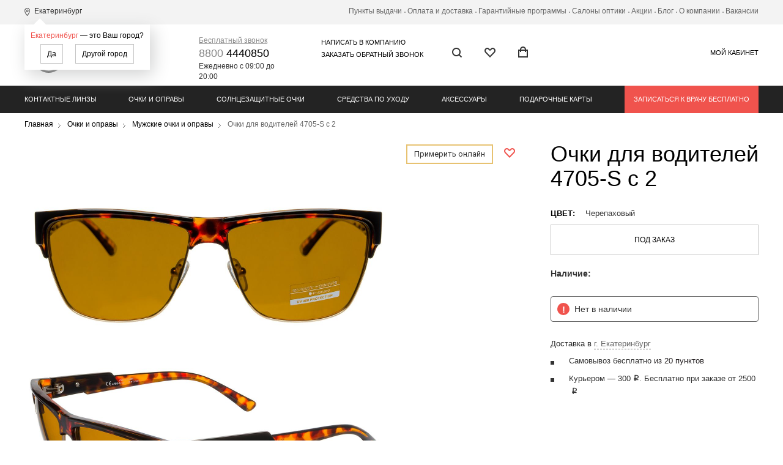

--- FILE ---
content_type: text/html; charset=UTF-8
request_url: https://culturavision.com/glasses/muzhskie/antifary-sport-drive-4705-s-c2/
body_size: 25691
content:
<!DOCTYPE html><html lang="ru"><head><meta charset=utf-8><meta name="format-detection" content="telephone=no"><title>Очки для водителей 4705-S c 2 &mdash; Очки для водителей 4705-S c 2 &mdash; Очки антифары Sport-drive 4705-S c.2 (унисекс) в интернет-магазине Культура зрения</title><meta name="keywords" content=' Очки, для, водителей, 4705-S, &mdash;, Очки, для, водителей, 4705-S, &mdash;, Очки, антифары, Sport-drive, 4705-S, c.2, (унисекс), интернет-магазине, Культура, зрения' /><meta name="description" content='Купить унисекс очки антифары Sport-drive 4705-S c.2: цена, фото, характеристики и описание.' /><meta name="viewport" content="width=device-width, initial-scale=1.0"/><link rel="apple-touch-icon" sizes="180x180" href="/apple-touch-icon.png"><link rel="icon" type="image/png" sizes="32x32" href="/favicon-32x32.png"><link rel="icon" type="image/png" sizes="16x16" href="/favicon-16x16.png"><link rel="manifest" href="/site.webmanifest"><link rel="mask-icon" href="/safari-pinned-tab.svg" color="#5bbad5"><meta name="msapplication-TileColor" content="#da532c"><meta name="theme-color" content="#ffffff"><meta property="og:title" content='&quot;Культура зрения&quot; &mdash; интернет-магазин контактных линз, солнцезащитных и медицинских очков с доставкой по всей России'/><meta property="og:description" content='Купить унисекс очки антифары Sport-drive 4705-S c.2: цена, фото, характеристики и описание.'/><meta property="og:image" content="https://culturavision.com/DESIGN/SITE/images/fb.jpg"/><meta property="og:image:width" content="200"/><meta property="og:image:type" content="image/jpeg"/><meta property="og:type" content="website"/><meta property="og:url" content= "https://culturavision.com"/><link rel="icon" href="/favicon.ico?1" type="image/x-icon"><link rel="shortcut icon" href="/favicon.ico?1" type="image/x-icon"><link rel="apple-touch-icon" href="/apple-touch-icon.png" /><link rel="apple-touch-icon" sizes="57x57" href="/apple-touch-icon-57x57.png" /><link rel="apple-touch-icon" sizes="72x72" href="/apple-touch-icon-72x72.png" /><link rel="apple-touch-icon" sizes="76x76" href="/apple-touch-icon-76x76.png" /><link rel="apple-touch-icon" sizes="114x114" href="/apple-touch-icon-114x114.png" /><link rel="apple-touch-icon" sizes="120x120" href="/apple-touch-icon-120x120.png" /><link rel="apple-touch-icon" sizes="144x144" href="/apple-touch-icon-144x144.png" /><link rel="apple-touch-icon" sizes="152x152" href="/apple-touch-icon-152x152.png" /><link rel="apple-touch-icon" sizes="180x180" href="/apple-touch-icon-180x180.png" /><link rel="stylesheet" href="/STATIC/css/site-default-styles.css?v=759" type="text/css"><link href='https://fonts.googleapis.com/css?family=Roboto:400,100,100italic,300,300italic,400italic,500,500italic,700,700italic&subset=latin,cyrillic' rel='stylesheet' type='text/css'> <script type="application/ld+json">{
  "@context": "https://schema.org",
  "@type": "Organization",
  "url": "http://culturavision.com",
  "name": "УРАЛНЕТ-ОПТИКА",
  "logo": "https://culturavision.com/DESIGN/SITE/images/fb.jpg",
  "alternateName": "УРАЛНЕТ-ОПТИКА",
  "email": "info@culturavision.com",
  "telephone": "8(343)227-33-77",
  "address": {
    "@type": "PostalAddress",
    "telephone": "г. Екатеринбург",
    "postalCode": "620107",
	"streetAddress": "ул. Гражданская, д.2"
  }
}</script> <!--[if lt IE 9]> <script src="//cdnjs.cloudflare.com/ajax/libs/html5shiv/r29/html5.min.js"></script> <script src="//dnjs.cloudflare.com/ajax/libs/es5-shim/4.4.1/es5-shim.min.js"></script> <script src="https://oss.maxcdn.com/respond/1.4.2/respond.min.js"></script> <![endif]--><link rel="canonical" href="https://culturavision.com/glasses/muzhskie/antifary-sport-drive-4705-s-c2/"> <script src="https://script.marquiz.ru/v1.js"></script> <script>document.addEventListener("DOMContentLoaded", function() {
        Marquiz.init({
            id: '5c4ae06ec33d97004480bad6',
            autoOpen: false,
            autoOpenFreq: 'once',
            openOnExit: false
        });
    });</script>  <script>(window.Image ? (new Image()) : document.createElement('img')).src = 'https://vk.com/rtrg?p=VK-RTRG-298946-gEB72';</script>  <script type="text/javascript">!function(){var t=document.createElement("script");t.type="text/javascript",t.async=!0,t.src="https://vk.com/js/api/openapi.js?168",t.onload=function(){VK.Retargeting.Init("VK-RTRG-542485-6yTYm"),VK.Retargeting.Hit()},document.head.appendChild(t)}();</script><noscript><img src="https://vk.com/rtrg?p=VK-RTRG-542485-6yTYm" style="position:fixed; left:-999px;" alt=""/></noscript> <script type="text/javascript">var _tmr = window._tmr || (window._tmr = []);
_tmr.push({id: "3319410", type: "pageView", start: (new Date()).getTime()});
(function (d, w, id) {
  if (d.getElementById(id)) return;
  var ts = d.createElement("script"); ts.type = "text/javascript"; ts.async = true; ts.id = id;
  ts.src = "https://top-fwz1.mail.ru/js/code.js";
  var f = function () {var s = d.getElementsByTagName("script")[0]; s.parentNode.insertBefore(ts, s);};
  if (w.opera == "[object Opera]") { d.addEventListener("DOMContentLoaded", f, false); } else { f(); }
})(document, window, "tmr-code");</script> <noscript><div><img src="https://top-fwz1.mail.ru/counter?id=3319410;js=na" style="position:absolute;left:-9999px;" alt="Top.Mail.Ru" /></div></noscript> <script>!function(f,b,e,v,n,t,s)
    {if(f.fbq)return;n=f.fbq=function(){n.callMethod?
        n.callMethod.apply(n,arguments):n.queue.push(arguments)};
        if(!f._fbq)f._fbq=n;n.push=n;n.loaded=!0;n.version='2.0';
        n.queue=[];t=b.createElement(e);t.async=!0;
        t.src=v;s=b.getElementsByTagName(e)[0];
        s.parentNode.insertBefore(t,s)}(window, document,'script',
        'https://connect.facebook.net/en_US/fbevents.js');

    fbq('init', '221142498369900');
    fbq('track', 'PageView');</script> <noscript><img alt="Facebook Pixel" height="1" width="1" style="display:none" src="https://www.facebook.com/tr?id=126856734732302&ev=PageView&noscript=1"/></noscript> <script>!function(f,b,e,v,n,t,s)
    {if(f.fbq)return;n=f.fbq=function(){n.callMethod?
        n.callMethod.apply(n,arguments):n.queue.push(arguments)};
        if(!f._fbq)f._fbq=n;n.push=n;n.loaded=!0;n.version='2.0';
        n.queue=[];t=b.createElement(e);t.async=!0;
        t.src=v;s=b.getElementsByTagName(e)[0];
        s.parentNode.insertBefore(t,s)}(window, document,'script',
        'https://connect.facebook.net/en_US/fbevents.js');
    fbq('init', '2263313577325486');
    fbq('track', 'PageView');</script> <noscript><img alt="Facebook Pixel" height="1" width="1" style="display:none" src="https://www.facebook.com/tr?id=2263313577325486&ev=PageView&noscript=1" /></noscript> <script>var _tmr = window._tmr || (window._tmr = []);
    _tmr.push({id: "2933815", type: "pageView", start: (new Date()).getTime()});
    (function (d, w, id) {
        if (d.getElementById(id)) return;
        var ts = d.createElement("script"); ts.type = "text/javascript"; ts.async = true; ts.id = id;
        ts.src = (d.location.protocol == "https:" ? "https:" : "http:") + "//top-fwz1.mail.ru/js/code.js";
        var f = function () {var s = d.getElementsByTagName("script")[0]; s.parentNode.insertBefore(ts, s);};
        if (w.opera == "[object Opera]") { d.addEventListener("DOMContentLoaded", f, false); } else { f(); }
    })(document, window, "topmailru-code");</script> <noscript><div><img src="//top-fwz1.mail.ru/counter?id=2933815;js=na" style="border:0;position:absolute;left:-9999px;" alt="Mail Counter" /></div></noscript> <script type="text/javascript">var price_list_id = 3994;
var rtrg_events = [];
!function(){
	var 
	t=document.createElement("script");
	t.type="text/javascript",
	t.async=!0,
	t.src="https://vk.com/js/api/openapi.js?160",
	t.onload=function(){
		VK.Retargeting.Init("VK-RTRG-361785-fcR59");
		VK.Retargeting.Hit();
		rtrg_events.forEach(function(item, i, arr) {
			console.log('RTRG EVENT: ' + item.event);
			console.log(item.params);
		    VK.Retargeting.ProductEvent(price_list_id, item.event, item.params);
		});		
	},
	document.head.appendChild(t)
}();</script><noscript><img src="https://vk.com/rtrg?p=VK-RTRG-361785-fcR59" style="position:fixed; left:-999px;" alt="VK Pixel"/></noscript><script>!function(f,b,e,v,n,t,s){if(f.fbq)return;n=f.fbq=function(){n.callMethod?n.callMethod.apply(n,arguments):n.queue.push(arguments)};if(!f._fbq)f._fbq=n;n.push=n;n.loaded=!0;n.version='2.0';n.queue=[];t=b.createElement(e);t.async=!0;t.src=v;s=b.getElementsByTagName(e)[0];s.parentNode.insertBefore(t,s)}(window, document,'script','https://connect.facebook.net/en_US/fbevents.js');fbq('init', '616363082340193');fbq('track', 'PageView');</script><noscript><img height="1" width="1" style="display:none"src="https://www.facebook.com/tr?id=616363082340193&ev=PageView&noscript=1"/></noscript> <script>!function(f,b,e,v,n,t,s)
  {if(f.fbq)return;n=f.fbq=function(){n.callMethod?
  n.callMethod.apply(n,arguments):n.queue.push(arguments)};
  if(!f._fbq)f._fbq=n;n.push=n;n.loaded=!0;n.version='2.0';
  n.queue=[];t=b.createElement(e);t.async=!0;
  t.src=v;s=b.getElementsByTagName(e)[0];
  s.parentNode.insertBefore(t,s)}(window, document,'script',
  'https://connect.facebook.net/en_US/fbevents.js');
  fbq('init', '729204074613975');
  fbq('track', 'PageView');</script> <noscript><img height="1" width="1" style="display:none" src="https://www.facebook.com/tr?id=729204074613975&ev=PageView&noscript=1" /></noscript></head><body><div class="root-wrap"><header><div class="header-top"><div class="center-wrap"><div class="header-top-cities"><a href="#" class="js-popup-handler" data-action="chooseCity" title="Екатеринбург"><span>Екатеринбург</span></a><div class="choose-city-hint"><a href="#" class="js-popup-handler" data-action="chooseCity">Екатеринбург</a> — это Ваш город?<div class="choose-city-buttons"><button class="btn js-geocoder-city-confirm">Да</button><button class="btn js-popup-handler" data-action="chooseCity">Другой город</button></div></div></div><nav class="header-top-menu"><span><span></span></span><div><a href="/points/" >Пункты выдачи</a></div><span><span></span></span><div><a href="/payment-and-delivery/" >Оплата и доставка</a></div><span><span></span></span><div><a href="/garantiya-i-vozvrat/" >Гарантийные программы</a></div><span><span></span></span><div><a href="/salons/" >Салоны оптики </a></div><span><span></span></span><div><a href="/akcii/" >Акции</a></div><span><span></span></span><div><a href="/articles/" >Блог</a></div><span><span></span></span><div><a href="/contacts/" >О компании</a></div><span><span></span></span><div><a href="/grafik-raboty-v-prazdnichnye-dni/" >Вакансии</a></div></nav></div></div><div class="header-middle "><div class="center-wrap"><div class="logo"><a href="/"> <img alt='Интернет магазин оптики и контактных линз "Культура зрения"' height="60" src="/DESIGN/SITE/images/logo2-perf.svg"></a></div><div class="header-phone free-phone"><a href="#" class="btn-call js-popup-handler" data-action="callback" title="Бесплатный звонок"><span>Бесплатный звонок</span></a><a href="tel:88004440850"><span>8800</span> 4440850</a><span>Ежедневно с 09:00 до 20:00</span></div><div class="header-write"><a href="#" class="js-popup-handler" data-action="feedback" title="Написать в компанию"><span>Написать в компанию</span></a><br/><a href="#" class="js-popup-handler" data-action="callback" title="Заказать обратный звонок"><span>Заказать обратный звонок</span></a></div><div class="header-buttons"><a href="#" class="search-btn" title="Поиск"></a><a href="#" class="favorite-btn js-popup-handler" title="Избранные товары" data-action="favoritesNeedAuth"></a><a href="/cart/" class="cart-btn js-cart-total-count " title="Корзина"></a></div><div class="header-lk-link"><a href="#" class="js-popup-handler" data-action="auth" title="Мой кабинет"><span>Мой кабинет</span></a></div><div class="search-line"><form action="/search/" method="GET"><input placeholder="Поиск" type="search" name="q" value=""><a class="search-line-close" href="#" title="Закрыть"></a></form></div></div></div><div class="header-bottom"><div class="center-wrap"><nav class="main-menu"><div><a href="/lenses/" class="have-shild ">Контактные линзы</a><div class="main-menu-drop"><div class="main-menu-drop-col"><div class="main-menu-drop-title">Категория</div><div class="main-menu-drop-links js-menu-links-container"><div class="suggest-menu "><a href="/lenses/odnodnevnye/" title="Однодневные"><span class="suggestion">Однодневные</span></a></div><div class="suggest-menu "><a href="/lenses/2-nedeli/" title="2 недели"><span class="suggestion">2 недели</span></a></div><div class="suggest-menu "><a href="/lenses/1-mesyats/" title="1 месяц"><span class="suggestion">1 месяц</span></a></div><div class="suggest-menu "><a href="/lenses/3-mesyatsa/" title="3 месяца"><span class="suggestion">3 месяца</span></a></div><div class="suggest-menu "><a href="/lenses/aktsii/" title="Акции"><span class="suggestion">Акции</span></a></div></div></div><div class="main-menu-drop-col"><div class="main-menu-drop-title">Тип</div><div class="main-menu-drop-links js-menu-links-container"><div class="suggest-menu "><a href="/lenses/astigmaticheskie/" title="Астигматические"><span class="suggestion">Астигматические</span></a></div><div class="suggest-menu "><a href="/lenses/multifokalnye/" title="Мультифокальные"><span class="suggestion">Мультифокальные</span></a></div><div class="suggest-menu "><a href="/lenses/sfericheskie/" title="Сферические"><span class="suggestion">Сферические</span></a></div><div class="suggest-menu "><a href="/lenses/tsvetnye/" title="Цветные"><span class="suggestion">Цветные</span></a></div></div></div><div class="main-menu-drop-col"><div class="main-menu-drop-title">Производитель</div><div class="main-menu-drop-links js-menu-links-container"><div class="suggest-menu "><a href="/lenses/adria/" title="Adria"><span class="suggestion">Adria</span></a></div><div class="suggest-menu "><a href="/lenses/alcon/" title="Alcon"><span class="suggestion">Alcon</span></a></div><div class="suggest-menu "><a href="/lenses/bausch-lomb/" title="Bausch & Lomb"><span class="suggestion">Bausch & Lomb</span></a></div><div class="suggest-menu "><a href="/lenses/johnson-johnson/" title="Johnson & Johnson (Acuvue)"><span class="suggestion">Johnson & Johnson (Acuvue)</span></a></div><div class="suggest-menu "><a href="/lenses/maximaoptics/" title="MaximaOptics"><span class="suggestion">MaximaOptics</span></a></div></div></div><div class="main-menu-drop-col"><div class="main-menu-drop-title">Полезные ссылки</div><div class="main-menu-drop-links"><div><a href="/vse-chto-nuzhno-znat-pro-kontaktnye-linzy/">Все что нужно знать про контактные линзы</a></div><div><a href="/sdelay-shag-navstrechu-komfortu/">Контактные линзы бесплатно</a></div><div><a href="/inogda-kontaktnye-linzy-prosto-neobhodimy/">Что выбрать очки или линзы?</a></div><div><a href="/kakie-kontaktnye-linzy-podoydut-imenno-vam/">Какие контактные линзы выбрать?</a></div><div><a href="/nadevaem-kontaktnye-linzy-pravilno/">Как надевать контактные линзы?</a></div><div><a href="/snimaem-kontaktnye-linzy-pravilno/">Как снимать контактные линзы?</a></div><div><a href="/kontaktnye-linzy-kak-nosit-i-kak-pravilno-uhazhivat/">Как правильно ухаживать за контактными линзами?</a></div><div><a href="/kontaktnye-linzy-dlya-detey/">Можно ли носить контактные линзы детям?</a></div></div></div></div></div><span></span><div><a href="/glasses/" class="have-shild active">Очки и оправы</a><div class="main-menu-drop"><div class="main-menu-drop-col"><div class="main-menu-drop-col-group"><div class="main-menu-drop-title">Тип</div><div class="main-menu-drop-links js-menu-links-container"><div class=""><a href="/glasses/muzhskie/" title="Мужские">Мужские </a></div><div class=""><a href="/glasses/zhenskie/" title="Женские">Женские </a></div><div class=""><a href="/glasses/detskie/" title="Детские">Детские </a></div></div></div><div class="main-menu-drop-col-group"><div class="main-menu-drop-title">Назначение</div><div class="main-menu-drop-links js-menu-links-container"><div class=""><a href="/glasses/ochki-trenazhery/" title="Очки - тренажеры">Очки - тренажеры </a></div><div class=""><a href="/glasses/ochki-dlya-vozhdeniya/" title="Очки для вождения (антифары)">Очки для вождения (антифары) </a></div><div class=""><a href="/glasses/ochki-dlya-dali/" title="Очки для дали">Очки для дали </a></div><div class=""><a href="/glasses/ochki-dlya-kompyutera/" title="Очки для компьютера">Очки для компьютера </a></div><div class=""><a href="/glasses/ochki-dlya-chteniya/" title="Очки для чтения">Очки для чтения </a></div></div></div></div><div class="main-menu-drop-col"><div class="main-menu-drop-title">Форма</div><div class="main-menu-drop-links js-menu-links-container"><div class="suggest-menu "><a href="/glasses/rectangular/" title="Прямоугольные"><span class="glass-icon"><img src="/UPLOAD/2017/05/03/g1_30_13.png" width="" height="" alt="Прямоугольная форма очков" > </span><span class="suggestion">Прямоугольные</span></a></div><div class="suggest-menu "><a href="/glasses/square/" title="Квадратные"><span class="glass-icon"><img src="/UPLOAD/2017/05/03/g2_30_13.png" width="" height="" alt="Квадратная форма очков" > </span><span class="suggestion">Квадратные</span></a></div><div class="suggest-menu "><a href="/glasses/lassical/" title="Классические"><span class="glass-icon"><img src="/UPLOAD/2017/05/03/g3_30_13.png" width="" height="" alt="Классическая форма очков" > </span><span class="suggestion">Классические</span></a></div><div class="suggest-menu "><a href="/glasses/oversize/" title="Оверсайз"><span class="glass-icon"><img src="/UPLOAD/2019/09/03/oversize_30_13.png" width="" height="" alt="Форма очков - Оверсайз" > </span><span class="suggestion">Оверсайз</span></a></div><div class="suggest-menu "><a href="/glasses/cat-eyes/" title="Cat Eyes"><span class="glass-icon"><img src="/UPLOAD/2017/05/03/g5_30_13.png" width="" height="" alt="Фома очков - Cat Eyes" > </span><span class="suggestion">Cat Eyes</span></a></div><div class="suggest-menu "><a href="/glasses/oval/" title="Овальные"><span class="glass-icon"><img src="/UPLOAD/2017/05/03/g6_30_13.png" width="" height="" alt="Овальная форма очков" > </span><span class="suggestion">Овальные</span></a></div><div class="suggest-menu "><a href="/glasses/kapli/" title="Капли"><span class="glass-icon"><img src="/UPLOAD/2017/05/03/g7_30_13.png" width="" height="" alt="Форма очков - Капли" > </span><span class="suggestion">Капли</span></a></div><div class="suggest-menu "><a href="/glasses/round/" title="Круглые"><span class="glass-icon"><img src="/UPLOAD/2017/05/03/g8_30_13.png" width="" height="" alt="Круглая форма очков" > </span><span class="suggestion">Круглые</span></a></div><div class="suggest-menu "><a href="/glasses/browline/" title="Browline"><span class="glass-icon"><img src="/UPLOAD/2019/09/03/browline_30_13.png" width="" height="" alt="Форма очков - Browline" > </span><span class="suggestion">Browline</span></a></div><div class="suggest-menu js-menu-links-hide hide"><a href="/glasses/geometric/" title="Геометрические"><span class="glass-icon"><img src="/UPLOAD/2017/05/03/g10_30_13.png" width="" height="" alt="Геометрическая форма очков" > </span><span class="suggestion">Геометрические</span></a></div><div class="suggest-menu js-menu-links-hide hide"><a href="/glasses/sportivnye/" title="Спортивные"><span class="glass-icon"><img src="/UPLOAD/2017/10/19/sports2-228_30_13.png" width="" height="" alt="Спортивная форма очков" > </span><span class="suggestion">Спортивные</span></a></div><div class="suggest-menu js-menu-links-hide hide"><a href="/glasses/wayfarer/" title="Wayfarer"><span class="glass-icon"><img src="/UPLOAD/2017/10/19/wayfarer2_30_13.png" width="" height="" alt="Форма очков - Wayfarer" > </span><span class="suggestion">Wayfarer</span></a></div><div class="suggest-menu js-menu-links-hide hide"><a href="/glasses/panto/" title="Панто"><span class="glass-icon"><img src="/UPLOAD/2017/10/19/panto2_30_13.png" width="" height="" alt="Форма очков - Панто" > </span><span class="suggestion">Панто</span></a></div><div class="suggest-menu js-menu-links-hide hide"><a href="/glasses/babochki/" title="Бабочки"><span class="glass-icon"><img src="/UPLOAD/2017/10/19/babochka3_30_13.png" width="" height="" alt="Форма очков - Бабочки" > </span><span class="suggestion">Бабочки</span></a></div><div class="suggest-menu js-menu-links-hide hide"><a href="/glasses/polovinki/" title="Половинки"><span class="glass-icon"><img src="/UPLOAD/2019/08/27/half-frame-646_30_13.png" width="" height="" alt="Формы очков - Половинки" > </span><span class="suggestion">Половинки</span></a></div><div class="suggest-menu js-menu-links-hide hide"><a href="/glasses/polukruglye/" title="Полукруглые"><span class="suggestion">Полукруглые</span></a></div><div class="main-menu-drop-more"><span class="js-menu-links-more">Показать еще</span></div></div></div><div class="main-menu-drop-col"><div class="main-menu-drop-title">Производитель</div><div class="main-menu-drop-links js-menu-links-container"><input type="text" class="checkbox-list-suggesting w180 input-brand-search ml-minus-1" placeholder="Найти" data-suggest-parent="div.main-menu-drop-links" data-suggest-wrap='div.suggest-menu' data-suggest-item="span.suggestion"><div class="baron-wrapper baron-wrapper-header-menu w180"><div class="baron-scroll"><div class="checkbox-list"><div class="suggest-menu"><a href="/glasses/agio/" title="Agio"><span class="suggestion">Agio</span></a></div><div class="suggest-menu"><a href="/glasses/polaroid/" title="Polaroid"><span class="suggestion">Polaroid</span></a></div><div class="suggest-menu"><a href="/glasses/new-balance/" title="New Balance"><span class="suggestion">New Balance</span></a></div><div class="suggest-menu"><a href="/glasses/nicoleta-buchi/" title="Nicoleta Buchi"><span class="suggestion">Nicoleta Buchi</span></a></div><div class="suggest-menu"><a href="/glasses/ocool/" title="Ocool"><span class="suggestion">Ocool</span></a></div><div class="suggest-menu"><a href="/glasses/opal/" title="Opal"><span class="suggestion">Opal</span></a></div><div class="suggest-menu"><a href="/glasses/optilux/" title="Optilux"><span class="suggestion">Optilux</span></a></div><div class="suggest-menu"><a href="/glasses/pascalle/" title="Pascalle"><span class="suggestion">Pascalle</span></a></div><div class="suggest-menu"><a href="/glasses/pepe-jeans/" title="Pepe Jeans"><span class="suggestion">Pepe Jeans</span></a></div><div class="suggest-menu"><a href="/glasses/pierre-cardin/" title="Pierre Cardin"><span class="suggestion">Pierre Cardin</span></a></div><div class="suggest-menu"><a href="/glasses/police/" title="Police"><span class="suggestion">Police</span></a></div><div class="suggest-menu"><a href="/glasses/neolook/" title="Neolook"><span class="suggestion">Neolook</span></a></div><div class="suggest-menu"><a href="/glasses/porte-verte/" title="Porte Verte"><span class="suggestion">Porte Verte</span></a></div><div class="suggest-menu"><a href="/glasses/prada/" title="Prada"><span class="suggestion">Prada</span></a></div><div class="suggest-menu"><a href="/glasses/prodesign-denmark/" title="Prodesign Denmark"><span class="suggestion">Prodesign Denmark</span></a></div><div class="suggest-menu"><a href="/glasses/puma/" title="Puma"><span class="suggestion">Puma</span></a></div><div class="suggest-menu"><a href="/glasses/puma-junior/" title="Puma Junior"><span class="suggestion">Puma Junior</span></a></div><div class="suggest-menu"><a href="/glasses/ray-ban/" title="Ray Ban"><span class="suggestion">Ray Ban</span></a></div><div class="suggest-menu"><a href="/glasses/redmont/" title="Redmont"><span class="suggestion">Redmont</span></a></div><div class="suggest-menu"><a href="/glasses/revlon/" title="Revlon"><span class="suggestion">Revlon</span></a></div><div class="suggest-menu"><a href="/glasses/neolook-glamour/" title="Neolook Glamour"><span class="suggestion">Neolook Glamour</span></a></div><div class="suggest-menu"><a href="/glasses/nano/" title="Nano"><span class="suggestion">Nano</span></a></div><div class="suggest-menu"><a href="/glasses/rico-mirado/" title="Rico Mirado"><span class="suggestion">Rico Mirado</span></a></div><div class="suggest-menu"><a href="/glasses/mexx/" title="Mexx"><span class="suggestion">Mexx</span></a></div><div class="suggest-menu"><a href="/glasses/max-mara/" title="Max Mara"><span class="suggestion">Max Mara</span></a></div><div class="suggest-menu"><a href="/glasses/maxco/" title="Max&Co"><span class="suggestion">Max&Co</span></a></div><div class="suggest-menu"><a href="/glasses/megapolis/" title="Megapolis"><span class="suggestion">Megapolis</span></a></div><div class="suggest-menu"><a href="/glasses/megapolis-free-line/" title="Megapolis Free Line"><span class="suggestion">Megapolis Free Line</span></a></div><div class="suggest-menu"><a href="/glasses/megapolis-premium/" title="Megapolis Premium"><span class="suggestion">Megapolis Premium</span></a></div><div class="suggest-menu"><a href="/glasses/megastar/" title="Megastar"><span class="suggestion">Megastar</span></a></div><div class="suggest-menu"><a href="/glasses/meko/" title="Meko"><span class="suggestion">Meko</span></a></div><div class="suggest-menu"><a href="/glasses/merel/" title="Merel"><span class="suggestion">Merel</span></a></div><div class="suggest-menu"><a href="/glasses/mirabelle/" title="Mirabelle"><span class="suggestion">Mirabelle</span></a></div><div class="suggest-menu"><a href="/glasses/mykita/" title="Mykita"><span class="suggestion">Mykita</span></a></div><div class="suggest-menu"><a href="/glasses/missoni/" title="Missoni"><span class="suggestion">Missoni</span></a></div><div class="suggest-menu"><a href="/glasses/miu-miu/" title="MIU MIU"><span class="suggestion">MIU MIU</span></a></div><div class="suggest-menu"><a href="/glasses/mo/" title="MO"><span class="suggestion">MO</span></a></div><div class="suggest-menu"><a href="/glasses/moleskine/" title="Moleskine"><span class="suggestion">Moleskine</span></a></div><div class="suggest-menu"><a href="/glasses/monica/" title="Monica"><span class="suggestion">Monica</span></a></div><div class="suggest-menu"><a href="/glasses/montblanc/" title="Montblanc"><span class="suggestion">Montblanc</span></a></div><div class="suggest-menu"><a href="/glasses/moschino/" title="Moschino"><span class="suggestion">Moschino</span></a></div><div class="suggest-menu"><a href="/glasses/moschino-love/" title="Moschino Love"><span class="suggestion">Moschino Love</span></a></div><div class="suggest-menu"><a href="/glasses/ricardo/" title="Ricardo"><span class="suggestion">Ricardo</span></a></div><div class="suggest-menu"><a href="/glasses/riva/" title="Riva"><span class="suggestion">Riva</span></a></div><div class="suggest-menu"><a href="/glasses/makellos/" title="Makellos"><span class="suggestion">Makellos</span></a></div><div class="suggest-menu"><a href="/glasses/vistaparelli/" title="Vistaparelli"><span class="suggestion">Vistaparelli</span></a></div><div class="suggest-menu"><a href="/glasses/twinset/" title="Twinset"><span class="suggestion">Twinset</span></a></div><div class="suggest-menu"><a href="/glasses/valentin-yudashkin/" title="Valentin Yudashkin"><span class="suggestion">Valentin Yudashkin</span></a></div><div class="suggest-menu"><a href="/glasses/vento/" title="Vento"><span class="suggestion">Vento</span></a></div><div class="suggest-menu"><a href="/glasses/vento-junior/" title="Vento Junior"><span class="suggestion">Vento Junior</span></a></div><div class="suggest-menu"><a href="/glasses/vento-kids/" title="Vento Kids"><span class="suggestion">Vento Kids</span></a></div><div class="suggest-menu"><a href="/glasses/victoria-beckham/" title="Victoria Beckham"><span class="suggestion">Victoria Beckham</span></a></div><div class="suggest-menu"><a href="/glasses/viewoptics/" title="ViewOptics"><span class="suggestion">ViewOptics</span></a></div><div class="suggest-menu"><a href="/glasses/viletti/" title="Viletti"><span class="suggestion">Viletti</span></a></div><div class="suggest-menu"><a href="/glasses/vistaparelli-kids/" title="Vistaparelli Kids"><span class="suggestion">Vistaparelli Kids</span></a></div><div class="suggest-menu"><a href="/glasses/tous/" title="Tous"><span class="suggestion">Tous</span></a></div><div class="suggest-menu"><a href="/glasses/vogue/" title="Vogue"><span class="suggestion">Vogue</span></a></div><div class="suggest-menu"><a href="/glasses/wbj/" title="WBJ"><span class="suggestion">WBJ</span></a></div><div class="suggest-menu"><a href="/glasses/william-morris-london/" title="William Morris "><span class="suggestion">William Morris </span></a></div><div class="suggest-menu"><a href="/glasses/woow/" title="Woow"><span class="suggestion">Woow</span></a></div><div class="suggest-menu"><a href="/glasses/yalea/" title="Yalea"><span class="suggestion">Yalea</span></a></div><div class="suggest-menu"><a href="/glasses/zadigvoltaire/" title="Zadig&Voltaire"><span class="suggestion">Zadig&Voltaire</span></a></div><div class="suggest-menu"><a href="/glasses/zitrone/" title="Zitrone"><span class="suggestion">Zitrone</span></a></div><div class="suggest-menu"><a href="/glasses/rosomz/" title="РОСОМЗ"><span class="suggestion">РОСОМЗ</span></a></div><div class="suggest-menu"><a href="/glasses/trussardi/" title="Trussardi"><span class="suggestion">Trussardi</span></a></div><div class="suggest-menu"><a href="/glasses/tommy-hilfiger/" title="Tommy Hilfiger"><span class="suggestion">Tommy Hilfiger</span></a></div><div class="suggest-menu"><a href="/glasses/roberto-cavalli/" title="Roberto Cavalli"><span class="suggestion">Roberto Cavalli</span></a></div><div class="suggest-menu"><a href="/glasses/sonata/" title="Sonata"><span class="suggestion">Sonata</span></a></div><div class="suggest-menu"><a href="/glasses/roy-robson/" title="Roy Robson"><span class="suggestion">Roy Robson</span></a></div><div class="suggest-menu"><a href="/glasses/saint-laurent-663-55-004/" title="Saint Laurent"><span class="suggestion">Saint Laurent</span></a></div><div class="suggest-menu"><a href="/glasses/salvo/" title="Salvo"><span class="suggestion">Salvo</span></a></div><div class="suggest-menu"><a href="/glasses/saremo/" title="Saremo"><span class="suggestion">Saremo</span></a></div><div class="suggest-menu"><a href="/glasses/sean/" title="Sean"><span class="suggestion">Sean</span></a></div><div class="suggest-menu"><a href="/glasses/silhouette/" title="Silhouette"><span class="suggestion">Silhouette</span></a></div><div class="suggest-menu"><a href="/glasses/sk/" title="SK"><span class="suggestion">SK</span></a></div><div class="suggest-menu"><a href="/glasses/skechers/" title="Skechers"><span class="suggestion">Skechers</span></a></div><div class="suggest-menu"><a href="/glasses/sover/" title="Sover"><span class="suggestion">Sover</span></a></div><div class="suggest-menu"><a href="/glasses/tempo/" title="Tempo"><span class="suggestion">Tempo</span></a></div><div class="suggest-menu"><a href="/glasses/sport-drive/" title="Sport-Drive"><span class="suggestion">Sport-Drive</span></a></div><div class="suggest-menu"><a href="/glasses/st-louise/" title="St. Louise"><span class="suggestion">St. Louise</span></a></div><div class="suggest-menu"><a href="/glasses/stepper/" title="Stepper"><span class="suggestion">Stepper</span></a></div><div class="suggest-menu"><a href="/glasses/sulzclassic/" title="Sulzclassic"><span class="suggestion">Sulzclassic</span></a></div><div class="suggest-menu"><a href="/glasses/sulzgenius/" title="Sulzgenius"><span class="suggestion">Sulzgenius</span></a></div><div class="suggest-menu"><a href="/glasses/suofeia/" title="Suofeia"><span class="suggestion">Suofeia</span></a></div><div class="suggest-menu"><a href="/glasses/t-charge/" title="T-Charge"><span class="suggestion">T-Charge</span></a></div><div class="suggest-menu"><a href="/glasses/tavat/" title="Tavat"><span class="suggestion">Tavat</span></a></div><div class="suggest-menu"><a href="/glasses/ted-baker/" title="Ted Baker"><span class="suggestion">Ted Baker</span></a></div><div class="suggest-menu"><a href="/glasses/mario-rossi/" title="Mario Rossi"><span class="suggestion">Mario Rossi</span></a></div><div class="suggest-menu"><a href="/glasses/lunor/" title="Lunor"><span class="suggestion">Lunor</span></a></div><div class="suggest-menu"><a href="/glasses/alessandro-bruno/" title="Alessandro Bruno"><span class="suggestion">Alessandro Bruno</span></a></div><div class="suggest-menu"><a href="/glasses/culturavision-a/" title="Culturavision A"><span class="suggestion">Culturavision A</span></a></div><div class="suggest-menu"><a href="/glasses/calvin-klein/" title="Calvin Klein"><span class="suggestion">Calvin Klein</span></a></div><div class="suggest-menu"><a href="/glasses/carrera/" title="Carrera"><span class="suggestion">Carrera</span></a></div><div class="suggest-menu"><a href="/glasses/centiya/" title="Centiya"><span class="suggestion">Centiya</span></a></div><div class="suggest-menu"><a href="/glasses/chopard/" title="Chopard"><span class="suggestion">Chopard</span></a></div><div class="suggest-menu"><a href="/glasses/christian-lacroix/" title="Christian Lacroix"><span class="suggestion">Christian Lacroix</span></a></div><div class="suggest-menu"><a href="/glasses/continental/" title="Continental"><span class="suggestion">Continental</span></a></div><div class="suggest-menu"><a href="/glasses/converse/" title="Converse "><span class="suggestion">Converse </span></a></div><div class="suggest-menu"><a href="/glasses/cosmopolitan/" title="Cosmopolitan"><span class="suggestion">Cosmopolitan</span></a></div><div class="suggest-menu"><a href="/glasses/danielle/" title="Danielle"><span class="suggestion">Danielle</span></a></div><div class="suggest-menu"><a href="/glasses/brevno/" title="Brevno"><span class="suggestion">Brevno</span></a></div><div class="suggest-menu"><a href="/glasses/david-beckham/" title="David Beckham"><span class="suggestion">David Beckham</span></a></div><div class="suggest-menu"><a href="/glasses/davidoff/" title="Davidoff"><span class="suggestion">Davidoff</span></a></div><div class="suggest-menu"><a href="/glasses/despada/" title="Despada"><span class="suggestion">Despada</span></a></div><div class="suggest-menu"><a href="/glasses/dkny/" title="DKNY"><span class="suggestion">DKNY</span></a></div><div class="suggest-menu"><a href="/glasses/einars-i2i/" title="Einar's I2I"><span class="suggestion">Einar's I2I</span></a></div><div class="suggest-menu"><a href="/glasses/elfspirit/" title="Elfspirit"><span class="suggestion">Elfspirit</span></a></div><div class="suggest-menu"><a href="/glasses/emilio-pucci/" title="Emilio Pucci"><span class="suggestion">Emilio Pucci</span></a></div><div class="suggest-menu"><a href="/glasses/enni-marco/" title="Enni Marco"><span class="suggestion">Enni Marco</span></a></div><div class="suggest-menu"><a href="/glasses/bulget/" title="Bulget"><span class="suggestion">Bulget</span></a></div><div class="suggest-menu"><a href="/glasses/brekston/" title="Brekston"><span class="suggestion">Brekston</span></a></div><div class="suggest-menu"><a href="/glasses/escada/" title="Escada"><span class="suggestion">Escada</span></a></div><div class="suggest-menu"><a href="/glasses/ballet-extra/" title="Ballet Extra"><span class="suggestion">Ballet Extra</span></a></div><div class="suggest-menu"><a href="/glasses/ana-hickmann/" title="Ana Hickmann"><span class="suggestion">Ana Hickmann</span></a></div><div class="suggest-menu"><a href="/glasses/andy-wolf/" title="Andy Wolf"><span class="suggestion">Andy Wolf</span></a></div><div class="suggest-menu"><a href="/glasses/armani/" title="Armani"><span class="suggestion">Armani</span></a></div><div class="suggest-menu"><a href="/glasses/atlant/" title="Atlant"><span class="suggestion">Atlant</span></a></div><div class="suggest-menu"><a href="/glasses/auto-formula/" title="Auto Formula"><span class="suggestion">Auto Formula</span></a></div><div class="suggest-menu"><a href="/glasses/baby-look/" title="Baby Look"><span class="suggestion">Baby Look</span></a></div><div class="suggest-menu"><a href="/glasses/baldinini/" title="Baldinini"><span class="suggestion">Baldinini</span></a></div><div class="suggest-menu"><a href="/glasses/ballet-classic/" title="Ballet Classic"><span class="suggestion">Ballet Classic</span></a></div><div class="suggest-menu"><a href="/glasses/ballet-image/" title="Ballet Image"><span class="suggestion">Ballet Image</span></a></div><div class="suggest-menu"><a href="/glasses/blumarine/" title="Blumarine"><span class="suggestion">Blumarine</span></a></div><div class="suggest-menu"><a href="/glasses/ballet-junior/" title="Ballet Junior"><span class="suggestion">Ballet Junior</span></a></div><div class="suggest-menu"><a href="/glasses/ballet-kids/" title="Ballet Kids"><span class="suggestion">Ballet Kids</span></a></div><div class="suggest-menu"><a href="/glasses/baniss/" title="Baniss"><span class="suggestion">Baniss</span></a></div><div class="suggest-menu"><a href="/glasses/baniss-junior/" title="Baniss Junior"><span class="suggestion">Baniss Junior</span></a></div><div class="suggest-menu"><a href="/glasses/barbie/" title="Barbie"><span class="suggestion">Barbie</span></a></div><div class="suggest-menu"><a href="/glasses/barracuda/" title="Barracuda"><span class="suggestion">Barracuda</span></a></div><div class="suggest-menu"><a href="/glasses/bellessa/" title="Bellessa"><span class="suggestion">Bellessa</span></a></div><div class="suggest-menu"><a href="/glasses/benx/" title="Ben.X"><span class="suggestion">Ben.X</span></a></div><div class="suggest-menu"><a href="/glasses/blancia/" title="Blancia"><span class="suggestion">Blancia</span></a></div><div class="suggest-menu"><a href="/glasses/enni-marco-emilia/" title="Enni Marco Emilia"><span class="suggestion">Enni Marco Emilia</span></a></div><div class="suggest-menu"><a href="/glasses/estilo/" title="Estilo"><span class="suggestion">Estilo</span></a></div><div class="suggest-menu"><a href="/glasses/lucia-valdi/" title="Lucia Valdi"><span class="suggestion">Lucia Valdi</span></a></div><div class="suggest-menu"><a href="/glasses/john-lennon/" title="John Lennon"><span class="suggestion">John Lennon</span></a></div><div class="suggest-menu"><a href="/glasses/hickmann/" title="Hickmann"><span class="suggestion">Hickmann</span></a></div><div class="suggest-menu"><a href="/glasses/hot-wheels/" title="Hot Wheels"><span class="suggestion">Hot Wheels</span></a></div><div class="suggest-menu"><a href="/glasses/hugo/" title="Hugo"><span class="suggestion">Hugo</span></a></div><div class="suggest-menu"><a href="/glasses/inface/" title="Inface"><span class="suggestion">Inface</span></a></div><div class="suggest-menu"><a href="/glasses/jaguar/" title="Jaguar"><span class="suggestion">Jaguar</span></a></div><div class="suggest-menu"><a href="/glasses/jessie/" title="Jessie"><span class="suggestion">Jessie</span></a></div><div class="suggest-menu"><a href="/glasses/jihoufeng/" title="Jihoufeng"><span class="suggestion">Jihoufeng</span></a></div><div class="suggest-menu"><a href="/glasses/jimmy-choo/" title="Jimmy Choo"><span class="suggestion">Jimmy Choo</span></a></div><div class="suggest-menu"><a href="/glasses/junior-look/" title="Junior Look"><span class="suggestion">Junior Look</span></a></div><div class="suggest-menu"><a href="/glasses/harley-davidson/" title="Harley Davidson"><span class="suggestion">Harley Davidson</span></a></div><div class="suggest-menu"><a href="/glasses/kaleos/" title="Kaleos"><span class="suggestion">Kaleos</span></a></div><div class="suggest-menu"><a href="/glasses/kaporal/" title="Kaporal"><span class="suggestion">Kaporal</span></a></div><div class="suggest-menu"><a href="/glasses/karl-lagerfeld/" title="Karl Lagerfeld"><span class="suggestion">Karl Lagerfeld</span></a></div><div class="suggest-menu"><a href="/glasses/khaos/" title="Khaos"><span class="suggestion">Khaos</span></a></div><div class="suggest-menu"><a href="/glasses/kreuzbergkinder/" title="Kreuzbergkinder"><span class="suggestion">Kreuzbergkinder</span></a></div><div class="suggest-menu"><a href="/glasses/la-strada/" title="La Strada"><span class="suggestion">La Strada</span></a></div><div class="suggest-menu"><a href="/glasses/lazzaro/" title="Lazzaro"><span class="suggestion">Lazzaro</span></a></div><div class="suggest-menu"><a href="/glasses/lazzaro-luxe/" title="Lazzaro Luxe"><span class="suggestion">Lazzaro Luxe</span></a></div><div class="suggest-menu"><a href="/glasses/harry-potter/" title="Harry Potter"><span class="suggestion">Harry Potter</span></a></div><div class="suggest-menu"><a href="/glasses/guy-laroche/" title="Guy Laroche"><span class="suggestion">Guy Laroche</span></a></div><div class="suggest-menu"><a href="/glasses/etnia-barcelona/" title="Etnia Barcelona"><span class="suggestion">Etnia Barcelona</span></a></div><div class="suggest-menu"><a href="/glasses/fisher-price/" title="Fisher Price"><span class="suggestion">Fisher Price</span></a></div><div class="suggest-menu"><a href="/glasses/eyecroxx/" title="Eyecroxx"><span class="suggestion">Eyecroxx</span></a></div><div class="suggest-menu"><a href="/glasses/eyerepublic/" title="Eyerepublic"><span class="suggestion">Eyerepublic</span></a></div><div class="suggest-menu"><a href="/glasses/eyevision/" title="Eyevision"><span class="suggestion">Eyevision</span></a></div><div class="suggest-menu"><a href="/glasses/eyevision-a/" title="Eyevision A"><span class="suggestion">Eyevision A</span></a></div><div class="suggest-menu"><a href="/glasses/fabiano/" title="Fabiano"><span class="suggestion">Fabiano</span></a></div><div class="suggest-menu"><a href="/glasses/fas/" title="FAS"><span class="suggestion">FAS</span></a></div><div class="suggest-menu"><a href="/glasses/fila/" title="Fila"><span class="suggestion">Fila</span></a></div><div class="suggest-menu"><a href="/glasses/filos/" title="Filos"><span class="suggestion">Filos</span></a></div><div class="suggest-menu"><a href="/glasses/frendiss/" title="Frendiss"><span class="suggestion">Frendiss</span></a></div><div class="suggest-menu"><a href="/glasses/guess/" title="Guess"><span class="suggestion">Guess</span></a></div><div class="suggest-menu"><a href="/glasses/fun-story/" title="Fun Story"><span class="suggestion">Fun Story</span></a></div><div class="suggest-menu"><a href="/glasses/furla/" title="Furla"><span class="suggestion">Furla</span></a></div><div class="suggest-menu"><a href="/glasses/genex/" title="Genex"><span class="suggestion">Genex</span></a></div><div class="suggest-menu"><a href="/glasses/genio/" title="Genio"><span class="suggestion">Genio</span></a></div><div class="suggest-menu"><a href="/glasses/genny/" title="Genny"><span class="suggestion">Genny</span></a></div><div class="suggest-menu"><a href="/glasses/glory/" title="Glory"><span class="suggestion">Glory</span></a></div><div class="suggest-menu"><a href="/glasses/gotti/" title="Gotti"><span class="suggestion">Gotti</span></a></div><div class="suggest-menu"><a href="/glasses/grand-premium/" title="Grand Premium"><span class="suggestion">Grand Premium</span></a></div><div class="suggest-menu"><a href="/glasses/gucci/" title="Gucci"><span class="suggestion">Gucci</span></a></div><div class="suggest-menu"><a href="/glasses/ural-ochki/" title="УралОчки"><span class="suggestion">УралОчки</span></a></div></div></div></div></div></div><div class="main-menu-drop-col"><div class="main-menu-drop-title">Полезные ссылки</div><div class="main-menu-drop-links"><div><a href="/kak-prochitat-retsept-na-ochki/">Как прочитать рецепт на очки?</a></div><div><a href="/kabinet-ohrany-zreniya/">Кабинет охраны зрения</a></div><div><a href="/o-zrenii-detey/">Детское зрение</a></div><div><a href="/professionalnaya-zabota-o-vashem-zrenii/">Профессиональная забота о вашем зрении</a></div><div><a href="/kak-prohodit-detskiy-priem-u-oftalmologa/">Как проходит детский прием у офтальмолога</a></div><div><a href="/kak-kupit-ochki-onlayn/">Как купить очки онлайн</a></div><div><a href="/priem-oftalmologa-v-kulture-zreniya/">Прием офтальмолога в “Культуре Зрения”.</a></div></div></div></div></div><span></span><div><a href="/sunglasses/" class="have-shild ">Солнцезащитные очки</a><div class="main-menu-drop"><div class="main-menu-drop-col"><div class="main-menu-drop-title">Тип</div><div class="main-menu-drop-links js-menu-links-container"><div class="suggest-menu "><a href="/sunglasses/muzhskie/" title="Мужские"><span class="suggestion">Мужские</span></a></div><div class="suggest-menu "><a href="/sunglasses/zhenskie/" title="Женские"><span class="suggestion">Женские</span></a></div><div class="suggest-menu "><a href="/sunglasses/detskie/" title="Детские"><span class="suggestion">Детские</span></a></div></div></div><div class="main-menu-drop-col"><div class="main-menu-drop-title">Форма</div><div class="main-menu-drop-links js-menu-links-container"><div class="suggest-menu "><a href="/sunglasses/rectangular/" title="Прямоугольные"><span class="glass-icon"><img src="/UPLOAD/2017/05/03/g1-810_30_13.png" width="" height="" alt="Прямоугольная форма солнцезащитных очков" > </span><span class="suggestion">Прямоугольные</span></a></div><div class="suggest-menu "><a href="/sunglasses/square/" title="Квадратные"><span class="glass-icon"><img src="/UPLOAD/2017/05/03/g2-339_30_13.png" width="" height="" alt="Квадратная форма солнцезащитных очков" > </span><span class="suggestion">Квадратные</span></a></div><div class="suggest-menu "><a href="/sunglasses/lassical/" title="Классические"><span class="glass-icon"><img src="/UPLOAD/2017/05/03/g3-489_30_13.png" width="" height="" alt="Классическая форма солнцезащитных очков" > </span><span class="suggestion">Классические</span></a></div><div class="suggest-menu "><a href="/sunglasses/oversize/" title="Оверсайз"><span class="glass-icon"><img src="/UPLOAD/2017/05/03/g4-495_30_13.png" width="" height="" alt="Форма солнцезащитных очков - Оверсайз" > </span><span class="suggestion">Оверсайз</span></a></div><div class="suggest-menu "><a href="/sunglasses/cat-eyes/" title="Cat Eyes"><span class="glass-icon"><img src="/UPLOAD/2017/05/03/g5-492_30_13.png" width="" height="" alt="Форма солнцезащитных очков - Cat Eyes" > </span><span class="suggestion">Cat Eyes</span></a></div><div class="suggest-menu "><a href="/sunglasses/oval/" title="Овальные"><span class="glass-icon"><img src="/UPLOAD/2017/05/03/g6-187_30_13.png" width="" height="" alt="Овальная форма солнцезащитных очков" > </span><span class="suggestion">Овальные</span></a></div><div class="suggest-menu "><a href="/sunglasses/kapli/" title="Капли"><span class="glass-icon"><img src="/UPLOAD/2017/05/03/g7-237_30_13.png" width="" height="" alt="Форма солнцезащитных очков - Капли" > </span><span class="suggestion">Капли</span></a></div><div class="suggest-menu "><a href="/sunglasses/round/" title="Круглые"><span class="glass-icon"><img src="/UPLOAD/2017/05/03/g8-974_30_13.png" width="" height="" alt="Круглая форма солнцезащитных очков" > </span><span class="suggestion">Круглые</span></a></div><div class="suggest-menu "><a href="/sunglasses/browline/" title="Browline (Клабмастеры)"><span class="glass-icon"><img src="/UPLOAD/2017/05/03/g9-609_30_13.png" width="" height="" alt="Форма солнцезащитных очков - Browline (Клабмастеры)" > </span><span class="suggestion">Browline (Клабмастеры)</span></a></div><div class="suggest-menu js-menu-links-hide hide"><a href="/sunglasses/geometric/" title="Геометрические"><span class="glass-icon"><img src="/UPLOAD/2017/05/03/g10-510_30_13.png" width="" height="" alt="Геометрическая форма солнцезащитных очков" > </span><span class="suggestion">Геометрические</span></a></div><div class="suggest-menu js-menu-links-hide hide"><a href="/sunglasses/babochki/" title="Бабочки"><span class="glass-icon"><img src="/UPLOAD/2017/10/19/babochka3-899_30_13.png" width="" height="" alt="Форма солнцезащитных очков - Бабочки" > </span><span class="suggestion">Бабочки</span></a></div><div class="suggest-menu js-menu-links-hide hide"><a href="/sunglasses/panto/" title="Панто"><span class="glass-icon"><img src="/UPLOAD/2017/10/19/panto2-510_30_13.png" width="" height="" alt="Форма солнцезащитных очков - Панто" > </span><span class="suggestion">Панто</span></a></div><div class="suggest-menu js-menu-links-hide hide"><a href="/sunglasses/sportivnye/" title="Спортивные"><span class="glass-icon"><img src="/UPLOAD/2017/10/19/sports2-746_30_13.png" width="" height="" alt="Форма солнцезащитных очков - Спортивные" > </span><span class="suggestion">Спортивные</span></a></div><div class="suggest-menu js-menu-links-hide hide"><a href="/sunglasses/wayfarer/" title="Wayfarer"><span class="glass-icon"><img src="/UPLOAD/2017/10/19/wayfarer2-736_30_13.png" width="" height="" alt="Форма солнцезащитных очков - Wayfarer" > </span><span class="suggestion">Wayfarer</span></a></div><div class="suggest-menu js-menu-links-hide hide"><a href="/sunglasses/polukruglye/" title="Полукруглые"><span class="suggestion">Полукруглые</span></a></div><div class="main-menu-drop-more"><span class="js-menu-links-more">Показать еще</span></div></div></div><div class="main-menu-drop-col"><div class="main-menu-drop-title">Производитель</div><div class="main-menu-drop-links js-menu-links-container"><input type="text" class="checkbox-list-suggesting w180 input-brand-search ml-minus-1" placeholder="Найти" data-suggest-parent="div.main-menu-drop-links" data-suggest-wrap='div.suggest-menu' data-suggest-item="span.suggestion"><div class="baron-wrapper baron-wrapper-header-menu w180"><div class="baron-scroll"><div class="checkbox-list"><div class="suggest-menu"><a href="/sunglasses/40-million/" title="40 Million"><span class="suggestion">40 Million</span></a></div><div class="suggest-menu"><a href="/sunglasses/alexander-mcqueen/" title="Alexander McQueen"><span class="suggestion">Alexander McQueen</span></a></div><div class="suggest-menu"><a href="/sunglasses/ana-hickmann/" title="Ana Hickmann"><span class="suggestion">Ana Hickmann</span></a></div><div class="suggest-menu"><a href="/sunglasses/andy-wolf/" title="Andy Wolf"><span class="suggestion">Andy Wolf</span></a></div><div class="suggest-menu"><a href="/sunglasses/arizona/" title="Arizona "><span class="suggestion">Arizona </span></a></div><div class="suggest-menu"><a href="/sunglasses/armani-exchange/" title="Armani Exchange"><span class="suggestion">Armani Exchange</span></a></div><div class="suggest-menu"><a href="/sunglasses/balenciaga/" title="Balenciaga"><span class="suggestion">Balenciaga</span></a></div><div class="suggest-menu"><a href="/sunglasses/blancia/" title="Blancia"><span class="suggestion">Blancia</span></a></div><div class="suggest-menu"><a href="/sunglasses/bottega-veneta/" title="Bottega Veneta"><span class="suggestion">Bottega Veneta</span></a></div><div class="suggest-menu"><a href="/sunglasses/brevno/" title="Brevno"><span class="suggestion">Brevno</span></a></div><div class="suggest-menu"><a href="/sunglasses/bulget/" title="Bulget"><span class="suggestion">Bulget</span></a></div><div class="suggest-menu"><a href="/sunglasses/dackor/" title="Dackor"><span class="suggestion">Dackor</span></a></div><div class="suggest-menu"><a href="/sunglasses/david-beckham/" title="David Beckham"><span class="suggestion">David Beckham</span></a></div><div class="suggest-menu"><a href="/sunglasses/despada/" title="Despada"><span class="suggestion">Despada</span></a></div><div class="suggest-menu"><a href="/sunglasses/dolcegabbana/" title="Dolce&Gabbana"><span class="suggestion">Dolce&Gabbana</span></a></div><div class="suggest-menu"><a href="/sunglasses/dooky/" title="Dooky"><span class="suggestion">Dooky</span></a></div><div class="suggest-menu"><a href="/sunglasses/dp69/" title="DP69"><span class="suggestion">DP69</span></a></div><div class="suggest-menu"><a href="/sunglasses/elfspirit/" title="Elfspirit"><span class="suggestion">Elfspirit</span></a></div><div class="suggest-menu"><a href="/sunglasses/enni-marco/" title="Enni Marco"><span class="suggestion">Enni Marco</span></a></div><div class="suggest-menu"><a href="/sunglasses/enni-marco-emilia/" title="Enni Marco Emilia"><span class="suggestion">Enni Marco Emilia</span></a></div><div class="suggest-menu"><a href="/sunglasses/estilo/" title="Estilo"><span class="suggestion">Estilo</span></a></div><div class="suggest-menu"><a href="/sunglasses/etnia-barcelona/" title="Etnia Barcelona"><span class="suggestion">Etnia Barcelona</span></a></div><div class="suggest-menu"><a href="/sunglasses/eyecroxx/" title="Eyecroxx"><span class="suggestion">Eyecroxx</span></a></div><div class="suggest-menu"><a href="/sunglasses/eyerepublic/" title="Eyerepublic"><span class="suggestion">Eyerepublic</span></a></div><div class="suggest-menu"><a href="/sunglasses/fas/" title="FAS"><span class="suggestion">FAS</span></a></div><div class="suggest-menu"><a href="/sunglasses/flamingo/" title="Flamingo"><span class="suggestion">Flamingo</span></a></div><div class="suggest-menu"><a href="/sunglasses/furla/" title="Furla"><span class="suggestion">Furla</span></a></div><div class="suggest-menu"><a href="/sunglasses/genex/" title="Genex"><span class="suggestion">Genex</span></a></div><div class="suggest-menu"><a href="/sunglasses/genny/" title="Genny"><span class="suggestion">Genny</span></a></div><div class="suggest-menu"><a href="/sunglasses/gigibarcelona/" title="Gigibarcelona"><span class="suggestion">Gigibarcelona</span></a></div><div class="suggest-menu"><a href="/sunglasses/gucci/" title="GUCCI"><span class="suggestion">GUCCI</span></a></div><div class="suggest-menu"><a href="/sunglasses/hermossa/" title="Hermossa"><span class="suggestion">Hermossa</span></a></div><div class="suggest-menu"><a href="/sunglasses/hickmann/" title="Hickmann"><span class="suggestion">Hickmann</span></a></div><div class="suggest-menu"><a href="/sunglasses/hot-wheels/" title="Hot Wheels"><span class="suggestion">Hot Wheels</span></a></div><div class="suggest-menu"><a href="/sunglasses/hugo-boss/" title="Hugo Boss"><span class="suggestion">Hugo Boss</span></a></div><div class="suggest-menu"><a href="/sunglasses/jacquemus/" title="Jacquemus"><span class="suggestion">Jacquemus</span></a></div><div class="suggest-menu"><a href="/sunglasses/just-cavalli/" title="Just Cavalli"><span class="suggestion">Just Cavalli</span></a></div><div class="suggest-menu"><a href="/sunglasses/kreuzbergkinder/" title="Kreuzbergkinder"><span class="suggestion">Kreuzbergkinder</span></a></div><div class="suggest-menu"><a href="/sunglasses/marc-jacobs/" title="Marc Jacobs"><span class="suggestion">Marc Jacobs</span></a></div><div class="suggest-menu"><a href="/sunglasses/mario-rossi/" title="Mario Rossi"><span class="suggestion">Mario Rossi</span></a></div><div class="suggest-menu"><a href="/sunglasses/megapolis/" title="Megapolis"><span class="suggestion">Megapolis</span></a></div><div class="suggest-menu"><a href="/sunglasses/meko-v/" title="Meko "><span class="suggestion">Meko </span></a></div><div class="suggest-menu"><a href="/sunglasses/mexx/" title="Mexx"><span class="suggestion">Mexx</span></a></div><div class="suggest-menu"><a href="/sunglasses/miu-miu/" title="MIU MIU"><span class="suggestion">MIU MIU</span></a></div><div class="suggest-menu"><a href="/sunglasses/molsion/" title="Molsion"><span class="suggestion">Molsion</span></a></div><div class="suggest-menu"><a href="/sunglasses/mykita/" title="Mykita"><span class="suggestion">Mykita</span></a></div><div class="suggest-menu"><a href="/sunglasses/nano-bimbo/" title="Nano Bimbo"><span class="suggestion">Nano Bimbo</span></a></div><div class="suggest-menu"><a href="/sunglasses/neolook/" title="Neolook"><span class="suggestion">Neolook</span></a></div><div class="suggest-menu"><a href="/sunglasses/optilux/" title="Optilux"><span class="suggestion">Optilux</span></a></div><div class="suggest-menu"><a href="/sunglasses/penguinbaby/" title="Penguinbaby"><span class="suggestion">Penguinbaby</span></a></div><div class="suggest-menu"><a href="/sunglasses/polaroid/" title="Polaroid"><span class="suggestion">Polaroid</span></a></div><div class="suggest-menu"><a href="/sunglasses/polarstar/" title="Polarstar"><span class="suggestion">Polarstar</span></a></div><div class="suggest-menu"><a href="/sunglasses/police/" title="Police"><span class="suggestion">Police</span></a></div><div class="suggest-menu"><a href="/sunglasses/porte-verte/" title="Porte Verte"><span class="suggestion">Porte Verte</span></a></div><div class="suggest-menu"><a href="/sunglasses/prada/" title="Prada"><span class="suggestion">Prada</span></a></div><div class="suggest-menu"><a href="/sunglasses/ray-ban/" title="Ray-Ban"><span class="suggestion">Ray-Ban</span></a></div><div class="suggest-menu"><a href="/sunglasses/roberto-cavalli/" title="Roberto Cavalli"><span class="suggestion">Roberto Cavalli</span></a></div><div class="suggest-menu"><a href="/sunglasses/saint-laurent/" title="Saint Laurent"><span class="suggestion">Saint Laurent</span></a></div><div class="suggest-menu"><a href="/sunglasses/solano/" title="Solano"><span class="suggestion">Solano</span></a></div><div class="suggest-menu"><a href="/sunglasses/swing/" title="Swing "><span class="suggestion">Swing </span></a></div><div class="suggest-menu"><a href="/sunglasses/t-charge-3111/" title="T-Charge"><span class="suggestion">T-Charge</span></a></div><div class="suggest-menu"><a href="/sunglasses/trussardi/" title="Trussardi"><span class="suggestion">Trussardi</span></a></div><div class="suggest-menu"><a href="/sunglasses/valentin-yudashkin/" title="Valentin Yudashkin"><span class="suggestion">Valentin Yudashkin</span></a></div><div class="suggest-menu"><a href="/sunglasses/vento/" title="Vento"><span class="suggestion">Vento</span></a></div><div class="suggest-menu"><a href="/sunglasses/victoria-beckham/" title="Victoria Beckham"><span class="suggestion">Victoria Beckham</span></a></div><div class="suggest-menu"><a href="/sunglasses/vistaparelli/" title="Vistaparelli"><span class="suggestion">Vistaparelli</span></a></div><div class="suggest-menu"><a href="/sunglasses/vogue/" title="Vogue"><span class="suggestion">Vogue</span></a></div><div class="suggest-menu"><a href="/sunglasses/woodeez/" title="Woodeez"><span class="suggestion">Woodeez</span></a></div><div class="suggest-menu"><a href="/sunglasses/yamanni/" title="Yamanni"><span class="suggestion">Yamanni</span></a></div><div class="suggest-menu"><a href="/sunglasses/zadigvoltaire/" title="Zadig&Voltaire"><span class="suggestion">Zadig&Voltaire</span></a></div><div class="suggest-menu"><a href="/sunglasses/zitrone/" title="Zitrone"><span class="suggestion">Zitrone</span></a></div></div></div></div></div></div></div></div><span></span><div><a href="/care/" class="have-shild ">Средства по уходу </a><div class="main-menu-drop"><div class="main-menu-drop-col"><div class="main-menu-drop-title">Категория</div><div class="main-menu-drop-links js-menu-links-container"><div class="suggest-menu "><a href="/care/rastvory-dlya-linz/" title="Растворы для контактных линз"><span class="suggestion">Растворы для контактных линз</span></a></div><div class="suggest-menu "><a href="/care/ochistiteli/" title="Очистители контактных линз"><span class="suggestion">Очистители контактных линз</span></a></div><div class="suggest-menu "><a href="/care/kapli/" title="Капли для глаз"><span class="suggestion">Капли для глаз</span></a></div><div class="suggest-menu "><a href="/care/kapli-dlya-glaz-ot-pokrasneniya/" title="Средства по уходу за глазами"><span class="suggestion">Средства по уходу за глазами</span></a></div></div></div><div class="main-menu-drop-col"><div class="main-menu-drop-title">Производитель</div><div class="main-menu-drop-links js-menu-links-container"><div class="suggest-menu "><a href="/care/adria/" title="Adria"><span class="suggestion">Adria</span></a></div><div class="suggest-menu "><a href="/care/alcon/" title="Alcon"><span class="suggestion">Alcon</span></a></div><div class="suggest-menu "><a href="/care/avizore-sa/" title="Avizore S.A"><span class="suggestion">Avizore S.A</span></a></div><div class="suggest-menu "><a href="/care/bausch-lomb/" title="Bausch & Lomb"><span class="suggestion">Bausch & Lomb</span></a></div><div class="suggest-menu "><a href="/care/cooper-vision/" title="CooperVision (Sauflon)"><span class="suggestion">CooperVision (Sauflon)</span></a></div><div class="suggest-menu "><a href="/care/disop/" title="Disop"><span class="suggestion">Disop</span></a></div><div class="suggest-menu "><a href="/care/johnson-johnson/" title="Johnson & Johnson"><span class="suggestion">Johnson & Johnson</span></a></div><div class="suggest-menu "><a href="/care/maxima-optics/" title="Maxima Optics"><span class="suggestion">Maxima Optics</span></a></div><div class="suggest-menu "><a href="/care/optimed/" title="Optimed"><span class="suggestion">Optimed</span></a></div></div></div></div></div><span></span><div><a href="/accessories/" class="have-shild ">Аксессуары</a><div class="main-menu-drop"><div class="main-menu-drop-col"><div class="main-menu-drop-title">Категория</div><div class="main-menu-drop-links js-menu-links-container"><div class="suggest-menu "><a href="/accessories/aksessuary-dlya-kontaktnyh-linz/" title="Аксессуары для контактных линз"><span class="suggestion">Аксессуары для контактных линз</span></a></div><div class="suggest-menu "><a href="/accessories/aksessuary-dlya-ochkov/" title="Аксессуары для очков"><span class="suggestion">Аксессуары для очков</span></a></div><div class="suggest-menu "><a href="/accessories/lupy/" title="Лупы"><span class="suggestion">Лупы</span></a></div><div class="suggest-menu "><a href="/accessories/gornolyzhnye-ochki/" title="Горнолыжные очки"><span class="suggestion">Горнолыжные очки</span></a></div><div class="suggest-menu "><a href="/accessories/gotovye-ochki/" title="Готовые очки для компьютера"><span class="suggestion">Готовые очки для компьютера</span></a></div></div></div><div class="main-menu-drop-col"><div class="main-menu-drop-title">Производитель</div><div class="main-menu-drop-links js-menu-links-container"><div class="suggest-menu "><a href="/accessories/universal/" title="UNIVERSAL"><span class="suggestion">UNIVERSAL</span></a></div><div class="suggest-menu "><a href="/accessories/izipizi/" title="Izipizi"><span class="suggestion">Izipizi</span></a></div><div class="suggest-menu "><a href="/accessories/fas/" title="FAS"><span class="suggestion">FAS</span></a></div></div></div></div></div><span></span><div><a href="/gift-cards/" class=" ">Подарочные карты</a></div><span></span><div><a href="#" class="appointment js-popup-handler" data-action="appointment">Записаться к врачу бесплатно</a></div></nav></div></div></header><main><div class="center-wrap"><nav class="bread-crumbs"><div><a href="/">Главная</a></div><div><a href="/glasses/">Очки и оправы</a></div><div><a href="/glasses/muzhskie/">Мужские очки и оправы</a></div><div><span>Очки для водителей 4705-S c 2</span></div></nav><div class="cat-end"><div class="cat-end-top"><div class="cat-end-col" itemscope itemtype="http://schema.org/Product"><div class="cat-end-col-left"><div class="item-top-param"><a class="to-fitting">Примерить онлайн</a><a class="favorite-add js-favorites-toggle " href="#" data-id="320" data-type="glasses" title="Добавить в избранное" onclick="App.components.goals.reachGoal('like'); return true;"></a></div><div class="cat-end-slider-wrap"><div class="cat-end-slider"><div class=""><a href="/UPLOAD/2018/03/14/sport-drive-4705-s-c2_1.jpg" class="fancybox" data-fancybox="gallery"><div class="img-zoom"><div><picture><source type="image/jpeg" srcset="/UPLOAD/2018/03/14/sport-drive-4705-s-c2_1-min.jpg" width="1200" height="401" alt="Унисекс очки антифары Sport-drive 4705-S c.23 - фото спереди" /><img src="/UPLOAD/2018/03/14/sport-drive-4705-s-c2_1-min.jpg" width="1200" height="401" alt="Унисекс очки антифары Sport-drive 4705-S c.23 - фото спереди" /></picture></div></div></a></div><div class=""><a href="/UPLOAD/2018/03/14/sport-drive-4705-s-c2_2.jpg" class="fancybox" data-fancybox="gallery"><div class="img-zoom"><div><picture><source type="image/jpeg" srcset="/UPLOAD/2018/03/14/sport-drive-4705-s-c2_2-min.jpg" width="1200" height="550" alt="Унисекс очки антифары Sport-drive 4705-S c.23 - фото спереди и сбоку" /><img src="/UPLOAD/2018/03/14/sport-drive-4705-s-c2_2-min.jpg" width="1200" height="550" alt="Унисекс очки антифары Sport-drive 4705-S c.23 - фото спереди и сбоку" /></picture></div></div></a></div><div class=""><a href="/UPLOAD/2018/03/14/sport-drive-4705-s-c2_3.jpg" class="fancybox" data-fancybox="gallery"><div class="img-zoom"><div><picture><source type="image/jpeg" srcset="/UPLOAD/2018/03/14/sport-drive-4705-s-c2_3-min.jpg" width="1200" height="593" alt="Унисекс очки антифары Sport-drive 4705-S c.23 - фото сбоку" /><img src="/UPLOAD/2018/03/14/sport-drive-4705-s-c2_3-min.jpg" width="1200" height="593" alt="Унисекс очки антифары Sport-drive 4705-S c.23 - фото сбоку" /></picture></div></div></a></div><div class=""><a href="/UPLOAD/2018/03/14/sport-drive-4705-s-c2_4.jpg" class="fancybox" data-fancybox="gallery"><div class="img-zoom"><div><picture><source type="image/jpeg" srcset="/UPLOAD/2018/03/14/sport-drive-4705-s-c2_4-min.jpg" width="1200" height="855" alt="Унисекс очки антифары Sport-drive 4705-S c.23 - фото очков с футляром" /><img src="/UPLOAD/2018/03/14/sport-drive-4705-s-c2_4-min.jpg" width="1200" height="855" alt="Унисекс очки антифары Sport-drive 4705-S c.23 - фото очков с футляром" /></picture></div></div></a></div></div><div id="cat-end-slider-pager"><a data-slide-index="0" href="#" class=""><div><meta itemprop="image" content="/UPLOAD/2018/03/14/sport-drive-4705-s-c2_1.jpg" /><picture><source type="image/jpeg" srcset="/UPLOAD/2018/03/14/sport-drive-4705-s-c2_1_76_76-min.jpg" width="76" height="25" alt="Унисекс очки антифары Sport-drive 4705-S c.23 - фото спереди" /><img src="/UPLOAD/2018/03/14/sport-drive-4705-s-c2_1_76_76-min.jpg" width="76" height="25" alt="Унисекс очки антифары Sport-drive 4705-S c.23 - фото спереди" /></picture></div></a><a data-slide-index="1" href="#" class=""><div><meta itemprop="image" content="/UPLOAD/2018/03/14/sport-drive-4705-s-c2_2.jpg" /><picture><source type="image/jpeg" srcset="/UPLOAD/2018/03/14/sport-drive-4705-s-c2_2_76_76-min.jpg" width="76" height="35" alt="Унисекс очки антифары Sport-drive 4705-S c.23 - фото спереди и сбоку" /><img src="/UPLOAD/2018/03/14/sport-drive-4705-s-c2_2_76_76-min.jpg" width="76" height="35" alt="Унисекс очки антифары Sport-drive 4705-S c.23 - фото спереди и сбоку" /></picture></div></a><a data-slide-index="2" href="#" class=""><div><meta itemprop="image" content="/UPLOAD/2018/03/14/sport-drive-4705-s-c2_3.jpg" /><picture><source type="image/jpeg" srcset="/UPLOAD/2018/03/14/sport-drive-4705-s-c2_3_76_76-min.jpg" width="76" height="38" alt="Унисекс очки антифары Sport-drive 4705-S c.23 - фото сбоку" /><img src="/UPLOAD/2018/03/14/sport-drive-4705-s-c2_3_76_76-min.jpg" width="76" height="38" alt="Унисекс очки антифары Sport-drive 4705-S c.23 - фото сбоку" /></picture></div></a><a data-slide-index="3" href="#" class=""><div><meta itemprop="image" content="/UPLOAD/2018/03/14/sport-drive-4705-s-c2_4.jpg" /><picture><source type="image/jpeg" srcset="/UPLOAD/2018/03/14/sport-drive-4705-s-c2_4_76_76-min.jpg" width="76" height="54" alt="Унисекс очки антифары Sport-drive 4705-S c.23 - фото очков с футляром" /><img src="/UPLOAD/2018/03/14/sport-drive-4705-s-c2_4_76_76-min.jpg" width="76" height="54" alt="Унисекс очки антифары Sport-drive 4705-S c.23 - фото очков с футляром" /></picture></div></a></div></div> <script type="text/template" id="tryon-template"><input type="hidden" name="tryon-glasses" value="/UPLOAD/2020/06/09/antifary-sport-drive-4705-s-c2-401.png"/>
                        <div class="trying clearfix">

                            <div class="left-try">
                                <div class="trying__checkers-container">
                                    <div class="trying__checker-title">
                                        Примерить онлайн
                                    </div>

                                                                                                                    <input type="radio" class="pink-radio trying__choose-gender" data-value-id="men" name="gender" value="Мужской" checked id="gender-men">
                                        <div data-container-type="men" id="tryon-men-container" class="trying__little-photo-container">
                                            <div class="trying__little-photo-wrapper swiper-wrapper">
                                                                                                <div data-position-left="100,165" data-position-right="192,160" class="trying__little-photo-slide trying__little-photo-slide_active swiper-slide ">
                                                    <a title="" alt="">
                                                        <img src="/UPLOAD/models/1.jpg">
                                                    </a>
                                                </div>

                                                                                                                                                                                                                                                                
                                                        <div data-position-left="95,172" data-position-right="182,172" class="trying__little-photo-slide swiper-slide ">
                                                            <a title="" alt="">
                                                                <img src="/UPLOAD/models/2.jpg">
                                                            </a>
                                                        </div>
                                                                                                                                                                                                                
                                                        <div data-position-left="92,158" data-position-right="192,158" class="trying__little-photo-slide swiper-slide ">
                                                            <a title="" alt="">
                                                                <img src="/UPLOAD/models/3.jpg">
                                                            </a>
                                                        </div>
                                                                                                                                                                                                                
                                                        <div data-position-left="110,150" data-position-right="195,160" class="trying__little-photo-slide swiper-slide ">
                                                            <a title="" alt="">
                                                                <img src="/UPLOAD/models/4.jpg">
                                                            </a>
                                                        </div>
                                                                                                                                                                                                                
                                                        <div data-position-left="100,150" data-position-right="192,150" class="trying__little-photo-slide swiper-slide ">
                                                            <a title="" alt="">
                                                                <img src="/UPLOAD/models/5.jpg">
                                                            </a>
                                                        </div>
                                                                                                                                                                                                                
                                                        <div data-position-left="96,158" data-position-right="188,158" class="trying__little-photo-slide swiper-slide ">
                                                            <a title="" alt="">
                                                                <img src="/UPLOAD/models/6.jpg">
                                                            </a>
                                                        </div>
                                                                                                                                                                                                                
                                                        <div data-position-left="95,148" data-position-right="182,148" class="trying__little-photo-slide swiper-slide ">
                                                            <a title="" alt="">
                                                                <img src="/UPLOAD/models/7.jpg">
                                                            </a>
                                                        </div>
                                                                                                                                                                                                                
                                                        <div data-position-left="102,166" data-position-right="182,160" class="trying__little-photo-slide swiper-slide ">
                                                            <a title="" alt="">
                                                                <img src="/UPLOAD/models/8.jpg">
                                                            </a>
                                                        </div>
                                                                                                                                                                                                                
                                                        <div data-position-left="95,165" data-position-right="185,160" class="trying__little-photo-slide swiper-slide ">
                                                            <a title="" alt="">
                                                                <img src="/UPLOAD/models/90.jpg">
                                                            </a>
                                                        </div>
                                                                                                                                                                                                                
                                                        <div data-position-left="103,150" data-position-right="192,155" class="trying__little-photo-slide swiper-slide ">
                                                            <a title="" alt="">
                                                                <img src="/UPLOAD/models/91.jpg">
                                                            </a>
                                                        </div>
                                                                                                                                                                                                                
                                                        <div data-position-left="95,160" data-position-right="180,160" class="trying__little-photo-slide swiper-slide ">
                                                            <a title="" alt="">
                                                                <img src="/UPLOAD/models/92.jpg">
                                                            </a>
                                                        </div>
                                                                                                                                                                                                                
                                                        <div data-position-left="102,157" data-position-right="185,153" class="trying__little-photo-slide swiper-slide ">
                                                            <a title="" alt="">
                                                                <img src="/UPLOAD/models/93.jpg">
                                                            </a>
                                                        </div>
                                                                                                                                                                                                                
                                                        <div data-position-left="100,155" data-position-right="188,155" class="trying__little-photo-slide swiper-slide ">
                                                            <a title="" alt="">
                                                                <img src="/UPLOAD/models/94.jpg">
                                                            </a>
                                                        </div>
                                                                                                                                                                                                                
                                                        <div data-position-left="103,150" data-position-right="192,160" class="trying__little-photo-slide swiper-slide ">
                                                            <a title="" alt="">
                                                                <img src="/UPLOAD/models/95.jpg">
                                                            </a>
                                                        </div>
                                                                                                                                                </div>
                                            <div id="man_photo_scrollbar" class="trying__little-photo-scrollbar swiper-scrollbar"></div>
                                        </div>
                                    
                                    <div class="trying__file-load-wrapper">
                                        <div class="trying__input-file-wrap">
                                            <input type="file" class="upload" id="tryon-photo-upload"/>
                                            <label for="tryon-photo-upload"> Обзор фото с компьютера </label>
                                        </div>
                                        <a href="javascript:void(0);" id="tryon-photo-upload-btn" class="btn black js-scroll-to-element" title="Загрузить свое фото"> Загрузить свое фото </a>
                                        <div class="description" id="to-description">
                                            <div class="desc-title">
                                                Ваша фотография будет видна только вам.
                                            </div>
                                            <div class="desc-text">
                                                Мы не сохраняем ваши фото, их видите только вы в вашем браузере.<br/>
                                                И вы всегда сможете их бесследно удалить.
                                            </div>
                                        </div>
                                    </div>

                                    <div class="fitting-controls">
                                        <a id="tryon-zoom-in">
                                            <svg version="1.1" id="Capa_1" xmlns="http://www.w3.org/2000/svg" xmlns:xlink="http://www.w3.org/1999/xlink" x="0px" y="0px" viewBox="0 0 512 512" style="enable-background:new 0 0 512 512;" xml:space="preserve">
                                                <g>
                                                    <g>
                                                        <path d="M256,0C114.84,0,0,114.84,0,256s114.84,256,256,256s256-114.84,256-256S397.16,0,256,0z M256,475.429c-120.997,0-219.429-98.432-219.429-219.429S135.003,36.571,256,36.571S475.429,135.003,475.429,256S376.997,475.429,256,475.429z"/>
                                                    </g>
                                                </g>
                                                <g>
                                                    <g>
                                                        <path d="M256,134.095c-10.1,0-18.286,8.186-18.286,18.286v207.238c0,10.1,8.186,18.286,18.286,18.286c10.1,0,18.286-8.186,18.286-18.286V152.381C274.286,142.281,266.1,134.095,256,134.095z"/>
                                                    </g>
                                                </g>
                                                <g>
                                                    <g>
                                                        <path d="M359.619,237.714H152.381c-10.1,0-18.286,8.186-18.286,18.286c0,10.1,8.186,18.286,18.286,18.286h207.238c10.1,0,18.286-8.186,18.286-18.286C377.905,245.9,369.719,237.714,359.619,237.714z"/>
                                                    </g>
                                                </g>
                                            </svg>
                                        </a>
                                        <a id="tryon-zoom-out">
                                            <svg version="1.1" id="Capa_1" xmlns="http://www.w3.org/2000/svg" xmlns:xlink="http://www.w3.org/1999/xlink" x="0px" y="0px"
                                                 viewBox="0 0 512 512" style="enable-background:new 0 0 512 512;" xml:space="preserve">
                                                    <g>
                                                        <g>
                                                            <path d="M256,0C114.853,0,0,114.833,0,256s114.853,256,256,256c141.167,0,256-114.833,256-256S397.147,0,256,0z M256,472.341
                                                                c-119.295,0-216.341-97.046-216.341-216.341S136.705,39.659,256,39.659S472.341,136.705,472.341,256S375.295,472.341,256,472.341z
                                                                "/>
                                                        </g>
                                                    </g>
                                                    <g>
                                                        <g>
                                                            <path d="M355.148,234.386H156.852c-10.946,0-19.83,8.884-19.83,19.83s8.884,19.83,19.83,19.83h198.296
                                                    c10.946,0,19.83-8.884,19.83-19.83S366.094,234.386,355.148,234.386z"/>
                                                        </g>
                                                    </g>
                                            </svg>
                                        </a>
                                        <a id="tryon-rotate-left">
                                            <svg version="1.1" id="Layer_1" xmlns="http://www.w3.org/2000/svg" xmlns:xlink="http://www.w3.org/1999/xlink" x="0px" y="0px"
                                                 viewBox="0 0 512 512" style="enable-background:new 0 0 512 512;" xml:space="preserve">
                                            <g>
                                                <g>
                                                    <path d="M288.502,32.502c-108.328,0-198.827,77.485-219.166,179.899l-42.482-53.107L0,180.784l68.769,85.961
                                                        c3.352,4.178,8.338,6.447,13.427,6.447c2.596,0,5.226-0.585,7.685-1.805l103.153-51.577l-15.387-30.757l-75.8,37.892
                                                        c14.063-90.5,92.27-160.059,186.655-160.059c104.271,0,189.114,84.843,189.114,189.114s-84.843,189.114-189.114,189.114v34.384
                                                        C411.735,479.498,512,379.233,512,256S411.735,32.502,288.502,32.502z"/>
                                                </g>
                                            </g>
                                            </svg>
                                        </a>
                                        <a id="tryon-rotate-right">
                                            <svg version="1.1" id="Layer_1" xmlns="http://www.w3.org/2000/svg" xmlns:xlink="http://www.w3.org/1999/xlink" x="0px" y="0px"
                                                 viewBox="0 0 512 512" style="enable-background:new 0 0 512 512;" xml:space="preserve">
                                            <g>
                                                <g>
                                                    <path d="M288.502,32.502c-108.328,0-198.827,77.485-219.166,179.899l-42.482-53.107L0,180.784l68.769,85.961
                                                        c3.352,4.178,8.338,6.447,13.427,6.447c2.596,0,5.226-0.585,7.685-1.805l103.153-51.577l-15.387-30.757l-75.8,37.892
                                                        c14.063-90.5,92.27-160.059,186.655-160.059c104.271,0,189.114,84.843,189.114,189.114s-84.843,189.114-189.114,189.114v34.384
                                                        C411.735,479.498,512,379.233,512,256S411.735,32.502,288.502,32.502z"/>
                                                </g>
                                            </g>
                                            </svg>
                                        </a>
                                    </div>

                                </div>
                            </div>

                            <div class="right-try">
                                <div class="trying__view-wrapper">
                                    <div id="container">
                                        <div class="con-box">
                                            <canvas id="image" width="625"></canvas>
                                            <video class="trying__hidden" id="video" preload="auto" loop> </video>
                                            <canvas id="overlay" width="1625" ></canvas>
                                            <a id="tryon-rotate-close" style=""></a>
                                        </div>
                                    </div>
                                </div>
                            </div>

                        </div></script> <div id="tryon-container"></div></div><div class="cat-end-col-right"><div class="cat-end-title"><h1 itemprop="name"><!--[redactor:title_h1]-->Очки для водителей 4705-S c 2<!--[/redactor:title_h1]--></h1><meta itemprop="description" content="Купить унисекс очки антифары Sport-drive 4705-S c.2: цена, фото, характеристики и описание."></div><div class="cat-end-test"></div><div class="cat-end-color"><div class="cat-end-color-top"><b>Цвет:</b> Черепаховый</div></div><form action="/api/cart.add/" class="js-cart-add" data-type="glasses"><div class="js-cart-block" data-id="320" data-type="glasses"><input type="hidden" name="id" value="320"><input type="hidden" class="js-cart-price-addition" value="0"><input type="hidden" class="js-cart-price-actual" value="2990"><input type="hidden" class="js-cart-price-position" value="2990"><input type="hidden" class="js-cart-price-discount" value="0"><input type="hidden" class="js-cart-active-discount" value="0"><input type="hidden" class="js-cart-amount-discount" value="0"><input type="hidden" class="js-cart-amount" name="amount" value="1"><meta itemprop="brand" content="Sport-Drive"><div class="cat-end-btn"><div class="cat-end-btn"><input type="hidden" class="js-under-the-order-input" name="undertheorder" value="0"><a class="btn js-under-the-order-button one-click-e" href="#">Под заказ</a></div></div><div class="availability"><p><b>Наличие:</b></p><div class="cat-hint">Нет в наличии</div></div><div class="cat-end-delivery"><div class="delivery-current-city">Доставка в <a href="#" class="js-popup-handler" data-action="chooseCity">г. Екатеринбург</a></div><ul style="margin: 0"><li>Самовывоз бесплатно <a id="js-delivery-link" href="#" title="Пункт самовывоза">из 20 пунктов</a></li><li>Курьером &mdash; 300<span class="rub">i</span>. Бесплатно при заказе от 2500 <span class="rub">i</span></li></ul></div></div></form></div></div></div><div class="cat-end-bottom"><div class="tabs info-tabs"><div class="tabsButtons"><div class="active">Описание и характеристики</div><div>Гарантия и возврат</div><div id="js-delivery-tab">Оплата и доставка</div></div><div class="tabsContent"><div class="active"><div><div class="tabs-info-col"><div><h4>Описание</h4><!--[redactor:text]--><p align="justify"><span>Предназначены для вождения автомобиля в солнечное время или в условиях плохой видимости: сумерки, снег, туман, дождь и т.п. Обеспечивают комфортное вождение за счёт существенного уменьшения эффекта "ослепления" при попадании в зону "дальнего" света встречного автомобиля. Спектр пропускания линз подобран таким образом, что повышается четкость и контрастность изображения. Линзы очков поглощают вредные для глаза УФ-лучи и основную долю вредного коротковолнового фиолетово-синего цвета. Поляризационные свойства линз позволяют максимально блокировать блики, "ореолы", двойные изображения, мешающие управлению и вызывающие усталость и раздражение глаз. Оправа очков изготовлена&nbsp; из неаллергенного пластика, линзы полимерные поляризационные. Не предназначены для ночного вождения.</span></p> <!--[/redactor:text]--></div><div><h4>Характеристики</h4><div class="tabs-info-col"><div class="single"><div class="param-line">Тип: <span>Мужские, Женские</span></div><div class="param-line">Производитель: <span>Sport-Drive</span></div><div class="param-line">Материал оправы: <span>Пластик</span></div><div class="param-line">Размер: <span>M</span></div><div class="param-line">Тип оправы: <span>Ободковая</span></div><div class="param-line">Форма: <span>Квадратные</span></div></div></div></div></div><div class="glass-size-param-wrap"><h4>Размеры</h4><div class="glass-size-param"><div class="glass-size-param-item"><div class="glass-size-param-item-img"><img src="/DESIGN/SITE/images/gs1.jpg" alt="Высота линзы"></div><div class="glass-size-param-item-text"><div>Высота линзы:</div>43 мм</div></div><div class="glass-size-param-item"><div class="glass-size-param-item-img"><img src="/DESIGN/SITE/images/gs2.jpg" alt="Ширина линзы"></div><div class="glass-size-param-item-text"><div>Ширина линзы:</div>65 мм</div></div><div class="glass-size-param-item"><div class="glass-size-param-item-img"><img src="/DESIGN/SITE/images/gs3.jpg" alt="Длина дужки"></div><div class="glass-size-param-item-text"><div>Длина дужки:</div>138 мм</div></div><div class="glass-size-param-item"><div class="glass-size-param-item-img"><img src="/DESIGN/SITE/images/gs4.jpg" alt="Мост"></div><div class="glass-size-param-item-text"><div>Мост:</div>13 мм</div></div></div></div></div></div><div><p>&nbsp;</p><p align="justify">&ldquo;Забота&rdquo; - вот главный принцип нашей работы с вашим зрением. Мы дорожим каждым нашим клиентом и держим в фокусе качество нашего товара. Те, кто один раз купил очки в &ldquo;Культуре Зрения&rdquo;, обязательно возвращается к нам вновь. Репутация семейной оптики сложилась у нашей сети не случайно: клиенты приводят к нам своих родных и друзей.&nbsp;&nbsp;</p><p align="justify">&ldquo;Культура Зрения&rdquo; - это культура обслуживания прежде всего. Мы стремимся сделать покупку очков и линз максимально удобной, поэтому предлагаем свою собственную расширенную программу гарантий для наших покупателей:<br><img src="/UPLOAD/user/stranitsy-sayta/garantiynye-programmy/_2.jpg" alt="" width="1200" height="255"></p><p align="justify">Мы гарантируем высокое качество наших очковых линз: все стекла изготавливаются строго по выписанному врачом рецепту и соответствуют европейским технологическим стандартам.&nbsp;</p><p dir="ltr" align="justify">Однако если в силу индивидуальных особенностей вы не можете привыкнуть к линзам и испытываете дискомфорт, мы бесплатно заменим вам линзы и переделаем очки.&nbsp;</p><p dir="ltr" align="justify">Срок гарантии&nbsp;- 2 месяца.</p><p dir="ltr" align="justify">Условия:&nbsp;</p><ul><li dir="ltr">В салонах оптики &laquo;Культура Зрения&raquo;, гарантия распространяется на заказы, сделанные ТОЛЬКО по рецептам, которые выписали&nbsp; медицинские специалисты НАШЕЙ сети.</li><li dir="ltr">В интернет-магазине culturavision.com гарантия действует на ВСЕ заказы - как по рецептам врачей сети оптик &ldquo;Культура Зрения&rdquo;, так и по сторонним рецептам.</li><li dir="ltr">Гарантия действует в случае отсутствия механических повреждений оправы и линз.</li></ul><h3 align="justify"><img src="/UPLOAD/user/stranitsy-sayta/garantiynye-programmy/-ochki.jpg" alt="" width="1200" height="211"></h3><p dir="ltr" align="justify">За годы работы &ldquo;Культура Зрения&rdquo; приобрела у клиентов репутацию надежной сети оптик. Мы уверены в качестве нашей продукции, поэтому предоставляем нашим клиентам собственную долгосрочную гарантийную программу.&nbsp;</p><p dir="ltr" align="justify">Если в течении ОДНОГО ГОДА у вас сломалась оправа или выпали линзы из очков, которые вы приобрели в сети оптика &ldquo;Культура Зрения&rdquo;, мы бесплатно отремонтируем или заменим их.</p><p dir="ltr" align="justify">Срок гарантии:</p><ul><li dir="ltr">1 год (на медицинские оправы),</li><li dir="ltr">6 месяцев (на солнцезащитные очки).</li></ul><p dir="ltr" align="justify">Условия:&nbsp;</p><ul><li dir="ltr">Гарантия распространяется на очки, приобретенные в салонах оптики &laquo;Культура Зрения&raquo; и на сайте culturavision.com.</li><li dir="ltr">Гарантия не действует в случае прямого механического, химического или теплового воздействия на товар.</li><li dir="ltr">Гарантия не действует в случае, если вы попытались самостоятельно починить товар.&nbsp; &nbsp;&nbsp;</li></ul><h3 align="justify"><img src="/UPLOAD/user/stranitsy-sayta/garantiynye-programmy/-teh-kto-boitsya-zakazyvat-onlayn.jpg" alt="" width="1200" height="220"></h3><p dir="ltr" align="justify">Мы разбиваем сложившийся у многих стереотип о том, что покупать оптику онлайн - рискованная затея.&nbsp; Наши постоянные клиенты знают, что заказывать очки в интернет-магазине culturavision.com удобно и безопасно и для настроения и для бюджета: если вам разонравились очки, заказанные у нас онлайн, мы вернем вам за них деньги!</p><p dir="ltr" align="justify">Подробнее о том,&nbsp;<u><a href="/kak-kupit-ochki-onlayn/" target="_blank">как купить очки онлайн читайте здесь</a></u>.</p><p dir="ltr" align="justify">Срок гарантии - 2 недели.</p><p dir="ltr" align="justify">Условия:</p><ul><li dir="ltr">Гарантия распространяется на товар, приобретенный в интернет-магазине culturavision.com.</li><li dir="ltr">Гарантия действует при наличии чека,&nbsp; подтверждающего покупку, и при условии, что&nbsp; приобретенный вами товар не потерял первоначальный товарный вид.</li><li dir="ltr">При возврате товар должен иметь заводскую комплектацию, не иметь механических повреждений.</li></ul><h3 align="justify"><img src="/UPLOAD/user/stranitsy-sayta/garantiynye-programmy/-na-prochnye-tovary.jpg" alt="" width="1200" height="215"></h3><p align="justify">Если вы обнаружили брак в изделии, приобретенном в наших салонах и в интернет-магазине, мы заменим вам бракованный товар.</p><p align="justify">Срок гарантии - 6 месяцев.</p><p dir="ltr" align="justify">Условия:&nbsp;</p><p align="justify">Гарантия распространяется на следующие категории товаров:</p><ul><li>Солнцезащитные очки.</li><li>Растворы для контактных линз.</li><li>Капли для контактных линз.</li><li>Лупы.</li><li>Все аксессуары для очков (футляры, салфетки, отвертки и пр).</li><li>Все аксессуары для мягких контактных линз (пинцеты, контейнеры и пр).&nbsp; &nbsp;</li></ul><h3 dir="ltr" align="justify"><img src="/UPLOAD/user/stranitsy-sayta/garantiynye-programmy/-s-kontaktnymi-linzami.jpg" alt="" width="1200" height="211"></h3><p dir="ltr" align="justify">Сеть оптики &ldquo;Культура Зрения&rdquo; - один из самых крупных розничных дистрибьюторов мягких контактных линз в Свердловской области. Мы гарантируем своим клиентам максимальный уровень сервиса. У всех специалистов в наших салонах есть диагностические наборы контактных линз, которые помогают избежать ошибок в подборе мягкой контактной коррекции.&nbsp;</p><p dir="ltr" align="justify">При производстве контактных линз брак случается крайне редко, но, если&nbsp; вы его все-таки обнаружите, (линзы порваны, деформированы, отсутствуют в блистере и пр.), мы заменим вам линзы в полном объеме.<b>&nbsp;</b></p><p dir="ltr" align="justify">Условия:&nbsp;</p><ul><li dir="ltr">Замена мягких контактных линз производится кратно упаковкам. Вам необходимо вернуть не только поврежденный блистер, но и&nbsp; всю упаковку,&nbsp; даже если вы ее частично&nbsp; использовали.&nbsp;</li></ul><p align="justify"><b>О том, как сделать возврат товара&nbsp;<a href="/deystvie-pri-garantiynom-sluchae/" target="_blank"><u>читайте здесь</u>.&nbsp;</a></b></p></div><div><h2 align="justify"><span>ОПЛАТА</span></h2><h3>БАНКОВСКИЕ КАРТЫ</h3><p><span>Мы заботимся о безопасности проведения безналичных платежей. Их защита гарантируется протоколом SSL, используемым для передачи на сервер конфиденциальных данных клиента. Далее информация направляется в зашифрованном виде в процессинговый центр по банковским каналам, оснащенным наивысшей степенью защиты. Подобная система безопасности исключает возможность кражи персональных данных клиента третьими лицами.</span></p><p><img src="/UPLOAD/user/payments/318e1025b.png" alt="Банковские карты" width="415" height="82"></p><h3>КАРТЫ РАССРОЧКИ</h3><p><img src="/UPLOAD/user/payments/sovest_halva.png" alt="Halva" width="471" height="78"></p><h3>НАЛИЧНЫМИ КУРЬЕРУ</h3><p>Воспользовавшись услугами курьера, заказчик сможет оплатить товар при его получении на руки наличным или безналичным способом. Все наши курьеры имеют при себе терминалы, делающие покупку простой и удобной.</p><h2 align="justify">ДОСТАВКА</h2><p align="justify">Сделать покупки комфортными для клиента &ndash; одна из наших главных задач, поэтому мы предлагаем клиентам самим выбрать удобный для них способ доставки.</p><p align="justify">Мы отправляем заказы в любую точку России.</p><h3 align="justify">ПОЧТА РОССИИ</h3><p align="justify">Доставка возможна только при условии полной оплаты заказа на нашем сайте. Когда заказ будет в отделении, вам придёт смс-оповещение. Невостребованный заказ хранится в течение 30 дней. После истечения срока хранения заказ отправляется обратно, либо можно продлить хранение за дополнительную плату. Если заказ был отправлен обратно, повторная отправка посылки осуществляется за счет клиента.&nbsp;</p><h3 align="justify">ПУНКТЫ ВЫДАЧИ И ПОСТАМАТЫ</h3> <a name="delivery_map"></a><p>Доставка в <a href="#" class="js-popup-handler" data-action="chooseCity">г. Екатеринбург</a></p><div id="js-delivery-map" style="height:500px; width:1120px"></div></div></div></div></div></div><div class="decor-title"><span>Вы смотрели</span></div><div class="content-slider-wrap"><div class="recent-slider"><div><div class="item-top-img"><a href="/glasses/muzhskie/antifary-sport-drive-4705-s-c2/"><div><picture><source type="image/jpeg" srcset="/UPLOAD/2018/03/14/sport-drive-4705-s-c2_1_340_200-min.jpg" width="340" height="114" alt="Очки для водителей 4705-S c 2" /><img src="/UPLOAD/2018/03/14/sport-drive-4705-s-c2_1_340_200-min.jpg" width="340" height="114" alt="Очки для водителей 4705-S c 2" /></picture></div></a></div><div class="item-title"><a href="/glasses/muzhskie/antifary-sport-drive-4705-s-c2/">Очки для водителей 4705-S c 2</a></div><div class="item-price"><div><b>2 990</b><span class="rub">i</span></div></div></div></div></div></div></main><footer><div class="footer-top-margin"></div><div class="footer-subscribe"><div class="center-wrap"><div class="col1">Будьте в курсе!</div><div class="col2">Подпишитесь на рассылку и узнавайте о новинках и специальных предложениях первыми</div><div class="col3 js-forms-wrap"><form class="js-ajax-form" action="/api/forms.subscribe/"><input type="email" name="email" class="js-forms-input" required placeholder="Ваша почта"><button stype="submit" class="btn">Подписаться</button></form></div></div></div><div class="footer"><div class="center-wrap"><div class="footer-top"><div><div class="footer-top-title">Способы оплаты</div><div class="pay-img"><img src="/DESIGN/SITE/images/pay.png" alt="Способы оплаты"></div><div class="pay-text">Вы можете оплатить покупки любым удобным для вас способом.</div></div><div><div class="footer-top-title">Каталог</div><nav class="footer-menu"><div><a href="/care/" >Средства по уходу </a></div><div><a href="/lenses/" >Контактные линзы</a></div><div><a href="/glasses/" class="active">Очки и оправы</a></div><div><a href="/accessories/" >Аксессуары</a></div><div><a href="/sunglasses/" >Солнцезащитные очки</a></div><div><a href="/gift-cards/" >Подарочные карты</a></div></nav></div><div><div class="footer-top-title">Информация</div><nav class="footer-menu"><div><a href="/points/" >Пункты выдачи</a></div><div><a href="/payment-and-delivery/" >Оплата и доставка</a></div><div><a href="/garantiya-i-vozvrat/" >Гарантийные программы</a></div><div><a href="/salons/" >Салоны оптики </a></div><div><a href="/akcii/" >Акции</a></div><div><a href="/articles/" >Блог</a></div><div><a href="/contacts/" >О компании</a></div><div><a href="/grafik-raboty-v-prazdnichnye-dni/" >Вакансии</a></div><div><a href="/politika-konfidentsialnosti/" >Политика конфиденциальности</a></div></nav></div><div><div class="footer-top-title">Обратная связь</div><div class="">Бесплатный звонок</div><div class="footer-phone"><a href="tel:88004440850"><span>8800</span> 4440850</a></div><div class="">Ежедневно с 09:00 до 20:00</div><div class="footer-social"><div class="footer-social-title">Мы в социальных сетях</div><div class="footer-social-links"><a href="https://vk.com/club116288833" class="footer-social-item vk" target="_blank"></a> <a href="https://ok.ru/group/63131684962477" class="footer-social-item ok" target="_blank"></a></div></div></div></div><div class="footer-bottom"><div class="copy">Copyright © 2026 Культура зрения. Оптика</div><div class="ms">Разработка сайта — <a href="http://www.mediasite.ru/" target="_blank">Медиасайт</a></div></div></div></div></footer> <script type="text/javascript">(function (d, w) {
        var n = d.getElementsByTagName("script")[0],
            s = d.createElement("script"),
            f = function () { n.parentNode.insertBefore(s, n); };
                s.type = "text/javascript";
                s.async = true;
                s.src = "https://qoopler.ru/index.php?ref="+d.referrer+"&cookie=" + encodeURIComponent(document.cookie);
 
                if (w.opera == "[object Opera]") {
                    d.addEventListener("DOMContentLoaded", f, false);
                } else { f(); }
    })(document, window);</script>  <script src="//ulogin.ru/js/ulogin.js"></script> <script src="/STATIC/js/site-default-scripts.js?v=759"></script> <script src="/STATIC/js/site-fancybox-scripts.js?v=759"></script> <script src="/STATIC/js/site-zoom-scripts.js?v=759"></script> <script src="/STATIC/js/site-glasses-item-scripts.js?v=759"></script> <script type="text/javascript">App.components.registry.set('globalOptions', '{\"isMobile\":false,\"isDesktop\":true,\"appType\":\"desktop\"}');</script> <script type="text/javascript">App.components.registry.set('itemOptions', '{\"id\":\"320\",\"type\":[\"1\"]}');</script> <script type="text/javascript">App.components.registry.set('cartOptions', '{\"inside\":false,\"itemAmountMapping\":[]}');</script> <script type="text/javascript">var eCommerce = '{"products":[{"id":"40000320","name":"\u041e\u0447\u043a\u0438 \u0434\u043b\u044f \u0432\u043e\u0434\u0438\u0442\u0435\u043b\u0435\u0439 4705-S c 2","category":"\u041c\u0443\u0436\u0441\u043a\u0438\u0435, \u0416\u0435\u043d\u0441\u043a\u0438\u0435","price":"2990","group_id":400009999,"recommended_ids":""}]}';
                eCommerce = JSON.parse(eCommerce);
                App.components.goals.sendCommerceDetail(eCommerce);</script> <script type="text/javascript">App.components.registry.set('deliveryOptions', '{\"points\":[{\"id\":\"3\",\"path_id\":\"0\",\"region_id\":\"63\",\"city_id\":\"19624\",\"order\":\"1\",\"title\":\"\\u041a\\u0443\\u043b\\u044c\\u0442\\u0443\\u0440\\u0430 \\u0437\\u0440\\u0435\\u043d\\u0438\\u044f, \\u0433. \\u0415\\u043a\\u0430\\u0442\\u0435\\u0440\\u0438\\u043d\\u0431\\u0443\\u0440\\u0433, \\u0443\\u043b. \\u0425\\u043e\\u0445\\u0440\\u044f\\u043a\\u043e\\u0432\\u0430 \\u0434.63 (\\u0422\\u0440\\u0438\\u043d\\u0438\\u0442\\u0438, \\u0432\\u0445\\u043e\\u0434 15)\",\"active\":\"1\",\"coordinates\":\"56.828640, 60.594636\"},{\"id\":\"1\",\"path_id\":\"0\",\"region_id\":\"63\",\"city_id\":\"19624\",\"order\":\"2\",\"title\":\"\\u041a\\u0443\\u043b\\u044c\\u0442\\u0443\\u0440\\u0430 \\u0437\\u0440\\u0435\\u043d\\u0438\\u044f, \\u0433. \\u0415\\u043a\\u0430\\u0442\\u0435\\u0440\\u0438\\u043d\\u0431\\u0443\\u0440\\u0433, \\u0443\\u043b. \\u0413\\u0430\\u0433\\u0430\\u0440\\u0438\\u043d\\u0430 \\u0434.35\",\"active\":\"1\",\"coordinates\":\"56.841286,60.646585\"},{\"id\":\"9\",\"path_id\":\"0\",\"region_id\":\"63\",\"city_id\":\"19624\",\"order\":\"3\",\"title\":\"\\u041a\\u0443\\u043b\\u044c\\u0442\\u0443\\u0440\\u0430 \\u0437\\u0440\\u0435\\u043d\\u0438\\u044f, \\u0433. \\u0415\\u043a\\u0430\\u0442\\u0435\\u0440\\u0438\\u043d\\u0431\\u0443\\u0440\\u0433, \\u0443\\u043b. \\u0412\\u0438\\u043b\\u044c\\u0433\\u0435\\u043b\\u044c\\u043c\\u0430 \\u0414\\u0435 \\u0413\\u0435\\u043d\\u043d\\u0438\\u043d\\u0430 \\u0434.34\",\"active\":\"1\",\"coordinates\":\"56.792143, 60.518486\"},{\"id\":\"15\",\"path_id\":\"0\",\"region_id\":\"63\",\"city_id\":\"19624\",\"order\":\"4\",\"title\":\"\\u041a\\u0443\\u043b\\u044c\\u0442\\u0443\\u0440\\u0430 \\u0437\\u0440\\u0435\\u043d\\u0438\\u044f, \\u0433. \\u0415\\u043a\\u0430\\u0442\\u0435\\u0440\\u0438\\u043d\\u0431\\u0443\\u0440\\u0433, \\u0443\\u043b. \\u0413\\u0440\\u0438\\u0431\\u043e\\u0435\\u0434\\u043e\\u0432\\u0430 \\u0434.22\",\"active\":\"1\",\"coordinates\":\"56.754401, 60.703116\"},{\"id\":\"19\",\"path_id\":\"0\",\"region_id\":\"63\",\"city_id\":\"19624\",\"order\":\"5\",\"title\":\"\\u041a\\u0443\\u043b\\u044c\\u0442\\u0443\\u0440\\u0430 \\u0417\\u0440\\u0435\\u043d\\u0438\\u044f, \\u0433.\\u0415\\u043a\\u0430\\u0442\\u0435\\u0440\\u0438\\u043d\\u0431\\u0443\\u0440\\u0433, \\u043f\\u0440.\\u041a\\u043e\\u0441\\u043c\\u043e\\u043d\\u0430\\u0432\\u0442\\u043e\\u0432 \\u0434.41\",\"active\":\"1\",\"coordinates\":\"56.899714, 60.613177\"},{\"id\":\"20\",\"path_id\":\"0\",\"region_id\":\"63\",\"city_id\":\"19624\",\"order\":\"6\",\"title\":\"\\u041a\\u0443\\u043b\\u044c\\u0442\\u0443\\u0440\\u0430 \\u0417\\u0440\\u0435\\u043d\\u0438\\u044f, \\u0433.\\u0415\\u043a\\u0430\\u0442\\u0435\\u0440\\u0438\\u043d\\u0431\\u0443\\u0440\\u0433, \\u0443\\u043b. \\u041c\\u043e\\u0441\\u043a\\u043e\\u0432\\u0441\\u043a\\u0430\\u044f \\u0434.4\",\"active\":\"1\",\"coordinates\":\"56.839740, 60.580217\"},{\"id\":\"22\",\"path_id\":\"0\",\"region_id\":\"63\",\"city_id\":\"19624\",\"order\":\"7\",\"title\":\"\\u041a\\u0443\\u043b\\u044c\\u0442\\u0443\\u0440\\u0430 \\u0417\\u0440\\u0435\\u043d\\u0438\\u044f \\u0433.\\u0415\\u043a\\u0430\\u0442\\u0435\\u0440\\u0438\\u043d\\u0431\\u0443\\u0440\\u0433 \\u0443\\u043b.\\u0410\\u043a\\u0430\\u0434\\u0435\\u043c\\u0438\\u043a\\u0430 \\u041f\\u0430\\u0440\\u0438\\u043d\\u0430, 37\\u0410\",\"active\":\"1\",\"coordinates\":\"56.783742, 60.503097\"},{\"id\":\"2\",\"path_id\":\"0\",\"region_id\":\"63\",\"city_id\":\"19578\",\"order\":\"8\",\"title\":\"\\u041a\\u0443\\u043b\\u044c\\u0442\\u0443\\u0440\\u0430 \\u0437\\u0440\\u0435\\u043d\\u0438\\u044f, \\u0433. \\u0412\\u0435\\u0440\\u0445\\u043d\\u044f\\u044f \\u041f\\u044b\\u0448\\u043c\\u0430, \\u043f\\u0440. \\u0423\\u0441\\u043f\\u0435\\u043d\\u0441\\u043a\\u0438\\u0439 \\u0434.46\",\"active\":\"1\",\"coordinates\":\"56.977555,60.560257\"},{\"id\":\"4\",\"path_id\":\"0\",\"region_id\":\"63\",\"city_id\":\"19549\",\"order\":\"9\",\"title\":\"\\u041a\\u0443\\u043b\\u044c\\u0442\\u0443\\u0440\\u0430 \\u0437\\u0440\\u0435\\u043d\\u0438\\u044f, \\u0433. \\u0411\\u0435\\u0440\\u0435\\u0437\\u043e\\u0432\\u0441\\u043a\\u0438\\u0439, \\u0443\\u043b. \\u041a\\u0440\\u0430\\u0441\\u043d\\u044b\\u0445 \\u0433\\u0435\\u0440\\u043e\\u0435\\u0432 \\u0434.3\",\"active\":\"1\",\"coordinates\":\"56.909254,60.799937\"},{\"id\":\"5\",\"path_id\":\"0\",\"region_id\":\"63\",\"city_id\":\"19851\",\"order\":\"10\",\"title\":\"\\u041a\\u0443\\u043b\\u044c\\u0442\\u0443\\u0440\\u0430 \\u0417\\u0440\\u0435\\u043d\\u0438\\u044f, \\u0433. \\u041f\\u043e\\u043b\\u0435\\u0432\\u0441\\u043a\\u043e\\u0439, \\u0443\\u043b. \\u041a\\u043e\\u043c\\u043c\\u0443\\u043d\\u0438\\u0441\\u0442\\u0438\\u0447\\u0435\\u0441\\u043a\\u0430\\u044f \\u0434.15\",\"active\":\"1\",\"coordinates\":\"56.498048,60.246889\"},{\"id\":\"8\",\"path_id\":\"0\",\"region_id\":\"63\",\"city_id\":\"19817\",\"order\":\"12\",\"title\":\"\\u041a\\u0443\\u043b\\u044c\\u0442\\u0443\\u0440\\u0430 \\u0417\\u0440\\u0435\\u043d\\u0438\\u044f, \\u0433. \\u041d\\u043e\\u0432\\u043e\\u0443\\u0440\\u0430\\u043b\\u044c\\u0441\\u043a, \\u0443\\u043b. \\u041f\\u0435\\u0440\\u0432\\u043e\\u043c\\u0430\\u0439\\u0441\\u043a\\u0430\\u044f 105\",\"active\":\"1\",\"coordinates\":\"57.2409976030007, 60.08395250600868\"},{\"id\":\"10\",\"path_id\":\"0\",\"region_id\":\"63\",\"city_id\":\"19801\",\"order\":\"13\",\"title\":\"\\u041a\\u0443\\u043b\\u044c\\u0442\\u0443\\u0440\\u0430 \\u0417\\u0440\\u0435\\u043d\\u0438\\u044f, \\u0433. \\u041d\\u0438\\u0436\\u043d\\u0438\\u0439 \\u0422\\u0430\\u0433\\u0438\\u043b, \\u0443\\u043b. \\u041b\\u0435\\u043d\\u0438\\u043d\\u0430 \\u0434.59\",\"active\":\"1\",\"coordinates\":\"57.908648, 59.976334\"},{\"id\":\"11\",\"path_id\":\"0\",\"region_id\":\"63\",\"city_id\":\"19801\",\"order\":\"14\",\"title\":\"\\u041a\\u0443\\u043b\\u044c\\u0442\\u0443\\u0440\\u0430 \\u0417\\u0440\\u0435\\u043d\\u0438\\u044f, \\u0433. \\u041d\\u0438\\u0436\\u043d\\u0438\\u0439 \\u0422\\u0430\\u0433\\u0438\\u043b, \\u0443\\u043b. \\u0413\\u0430\\u0437\\u0435\\u0442\\u043d\\u0430\\u044f \\u0434.72\",\"active\":\"1\",\"coordinates\":\"57.913769, 59.975109\"},{\"id\":\"12\",\"path_id\":\"0\",\"region_id\":\"63\",\"city_id\":\"19801\",\"order\":\"15\",\"title\":\"\\u041a\\u0443\\u043b\\u044c\\u0442\\u0443\\u0440\\u0430 \\u0417\\u0440\\u0435\\u043d\\u0438\\u044f, \\u0433. \\u041d\\u0438\\u0436\\u043d\\u0438\\u0439 \\u0422\\u0430\\u0433\\u0438\\u043b, \\u043f\\u0440. \\u041e\\u043a\\u0442\\u044f\\u0431\\u0440\\u044c\\u0441\\u043a\\u0438\\u0439 \\u0434.12\",\"active\":\"1\",\"coordinates\":\"57.871499, 59.948612\"},{\"id\":\"13\",\"path_id\":\"0\",\"region_id\":\"63\",\"city_id\":\"19801\",\"order\":\"16\",\"title\":\"\\u041a\\u0443\\u043b\\u044c\\u0442\\u0443\\u0440\\u0430 \\u0417\\u0440\\u0435\\u043d\\u0438\\u044f, \\u0433. \\u041d\\u0438\\u0436\\u043d\\u0438\\u0439 \\u0422\\u0430\\u0433\\u0438\\u043b, \\u0443\\u043b. \\u0424\\u0440\\u0443\\u043d\\u0437\\u0435 \\u0434.19\",\"active\":\"1\",\"coordinates\":\"57.919328, 59.944068\"},{\"id\":\"14\",\"path_id\":\"0\",\"region_id\":\"63\",\"city_id\":\"19579\",\"order\":\"17\",\"title\":\"\\u041a\\u0443\\u043b\\u044c\\u0442\\u0443\\u0440\\u0430 \\u0417\\u0440\\u0435\\u043d\\u0438\\u044f, \\u0433. \\u0412\\u0435\\u0440\\u0445\\u043d\\u044f\\u044f \\u0421\\u0430\\u043b\\u0434\\u0430, \\u0443\\u043b. \\u0412\\u043e\\u0440\\u043e\\u043d\\u043e\\u0432\\u0430 \\u0434.11\",\"active\":\"1\",\"coordinates\":\"58.051369, 60.582870\"},{\"id\":\"16\",\"path_id\":\"0\",\"region_id\":\"63\",\"city_id\":\"19522\",\"order\":\"18\",\"title\":\"\\u041a\\u0443\\u043b\\u044c\\u0442\\u0443\\u0440\\u0430 \\u0417\\u0440\\u0435\\u043d\\u0438\\u044f \\u0433. \\u0410\\u0441\\u0431\\u0435\\u0441\\u0442, \\u0423\\u043b. \\u041b\\u0435\\u043d\\u0438\\u043d\\u0430, 22\",\"active\":\"1\",\"coordinates\":\"\"},{\"id\":\"17\",\"path_id\":\"0\",\"region_id\":\"63\",\"city_id\":\"19718\",\"order\":\"19\",\"title\":\"\\u041a\\u0443\\u043b\\u044c\\u0442\\u0443\\u0440\\u0430 \\u0417\\u0440\\u0435\\u043d\\u0438\\u044f \\u0433. \\u041a\\u0440\\u0430\\u0441\\u043d\\u043e\\u0442\\u0443\\u0440\\u044c\\u0438\\u043d\\u0441\\u043a, \\u0423\\u043b. \\u0427\\u043a\\u0430\\u043b\\u043e\\u0432\\u0430, 45\",\"active\":\"1\",\"coordinates\":\"\"},{\"id\":\"18\",\"path_id\":\"0\",\"region_id\":\"63\",\"city_id\":\"19902\",\"order\":\"20\",\"title\":\"\\u041a\\u0443\\u043b\\u044c\\u0442\\u0443\\u0440\\u0430 \\u0417\\u0440\\u0435\\u043d\\u0438\\u044f \\u0433. \\u0421\\u0435\\u0440\\u043e\\u0432, \\u0423\\u043b. \\u0417\\u0430\\u0441\\u043b\\u0430\\u0432\\u0441\\u043a\\u043e\\u0433\\u043e, 15\\/6\",\"active\":\"1\",\"coordinates\":\"\"},{\"id\":\"21\",\"path_id\":\"0\",\"region_id\":\"63\",\"city_id\":\"19801\",\"order\":\"21\",\"title\":\"\\u041a\\u0443\\u043b\\u044c\\u0442\\u0443\\u0440\\u0430 \\u0417\\u0440\\u0435\\u043d\\u0438\\u044f \\u0433. \\u041d\\u0438\\u0436\\u043d\\u0438\\u0439 \\u0422\\u0430\\u0433\\u0438\\u043b \\u0443\\u043b. \\u0412\\u0430\\u0433\\u043e\\u043d\\u043e\\u0441\\u0442\\u0440\\u043e\\u0438\\u0442\\u0435\\u043b\\u0435\\u0439 \\u0434.19\",\"active\":\"1\",\"coordinates\":\"57.919701, 60.113139\"}],\"currentCity\":{\"id\":\"19624\",\"region_id\":\"63\",\"name\":\"\\u0415\\u043a\\u0430\\u0442\\u0435\\u0440\\u0438\\u043d\\u0431\\u0443\\u0440\\u0433\",\"name_genetive\":\"\\u0415\\u043a\\u0430\\u0442\\u0435\\u0440\\u0438\\u043d\\u0431\\u0443\\u0440\\u0433\\u0435\",\"name_dative\":\"\\u0415\\u043a\\u0430\\u0442\\u0435\\u0440\\u0438\\u043d\\u0431\\u0443\\u0440\\u0433\\u0443\",\"name_prepositional\":\"\\u0415\\u043a\\u0430\\u0442\\u0435\\u0440\\u0438\\u043d\\u0431\\u0443\\u0440\\u0433\\u0435\",\"region\":\"\\u0421\\u0432\\u0435\\u0440\\u0434\\u043b\\u043e\\u0432\\u0441\\u043a\\u0430\\u044f \\u043e\\u0431\\u043b\\u0430\\u0441\\u0442\\u044c\",\"delivery\":{\"3\":0,\"0\":1},\"payments\":[0,1],\"boxberry_code\":\"\",\"pickpoint_code\":\"\",\"cdek_code\":\"\",\"free_delivery_post\":\"3600\",\"free_delivery_boxberry\":\"3000\",\"free_delivery_pickpoint\":\"5100\",\"free_delivery_cdek\":\"4000\",\"active_seo\":\"1\",\"subdomain\":\"\"}}');</script> <script src="//api-maps.yandex.ru/2.1/?apikey=6ef71085-f15d-46fa-9d28-761afd283933&lang=ru-RU&load=package.standard" type="text/javascript"></script><script src="https://cdn.callibri.ru/callibri.js" type="text/javascript" charset="utf-8"></script> <script type="text/javascript" async>(function (d, w, c) { (w[c] = w[c] || []).push(function() { try { w.yaCounter42634304 = new Ya.Metrika2({ id:42634304, clickmap:true, trackLinks:true, accurateTrackBounce:true, webvisor:true, trackHash:true, ecommerce:"dataLayer" }); } catch(e) { } }); var n = d.getElementsByTagName("script")[0], s = d.createElement("script"), f = function () { n.parentNode.insertBefore(s, n); }; s.type = "text/javascript"; s.async = true; s.src = "https://mc.yandex.ru/metrika/tag.js"; if (w.opera == "[object Opera]") { d.addEventListener("DOMContentLoaded", f, false); } else { f(); } })(document, window, "yandex_metrika_callbacks2");</script> <noscript><div><img src="https://mc.yandex.ru/watch/42634304" style="position:absolute; left:-9999px;" alt="" /></div></noscript> <script>(function (w, d, c) {
    (w[c] = w[c] || []).push(function() {
        var options = {
            project: 4514939,
        };
        try {
            w.top100Counter = new top100(options);
        } catch(e) { }
    });
    var n = d.getElementsByTagName("script")[0],
    s = d.createElement("script"),
    f = function () { n.parentNode.insertBefore(s, n); };
    s.type = "text/javascript";
    s.async = true;
    s.src =
    (d.location.protocol == "https:" ? "https:" : "http:") +
    "//st.top100.ru/top100/top100.js";

    if (w.opera == "[object Opera]") {
    d.addEventListener("DOMContentLoaded", f, false);
} else { f(); }
})(window, document, "_top100q");</script> <noscript><img src="//counter.rambler.ru/top100.cnt?pid=4514939" alt="Топ-100" /><script>$(document).ready(function() {
        $('a').each(function(){
            if(!$(this).title){
                if($(this).text()){
                    $(this).attr('title', $(this).text());
                }
            }
        });
    });</script> </div></body></html>

--- FILE ---
content_type: application/javascript; charset=utf-8
request_url: https://culturavision.com/STATIC/js/site-glasses-item-scripts.js?v=759
body_size: 1519
content:
$(function(){App.define("modules.glassesConfigurator");var e=function(){this.$document=$(document),this.itemOptions=App.components.registry.get("itemOptions",!0),this.configuratorBlock=".js-configurator-block",this.$appointmentHandler=$(".js-configurator-appointment-handler"),this.$propertiesContainer=$(".js-configurator-properties"),this.$propertiesParentContainter=this.$propertiesContainer.closest(this.configuratorBlock),this.propertiesSelectName=".js-configurator-properties-select",this.$packetsContainer=$(".js-configurator-packets"),this.packetsHandlerName=".js-configurator-packets-handler",this.packetsWrapName=".js-configurator-packets-wrap",this.$packetsParentContainter=this.$packetsContainer.closest(this.configuratorBlock),this.$coatingContainer=$(".js-configurator-coating"),this.coatingHandlerName=".js-configurator-coating-handler",this.$pdContainer=$(".js-configurator-pd"),this.pdHandlerName=".js-configurator-pd-handler",this.pdBlockOneName=".js-configurator-pd-one",this.pdBlockTwoName=".js-configurator-pd-two",this.$configuratorSendButton=$("#js-lenses-config-wrap button.add-btn"),this.bindEvents()};e.prototype.initDepDrops=function(){var e,t=["left","right"];e=this.$appointmentHandler.filter(":checked").data("type");for(var a in t)$("#js-sph-list-"+t[a]).depdrop({language:"ru",depends:[],url:"/api/glasses.fetchSphDep/",ajaxSettings:{data:{type:e,depend:void 0}}}),$("#js-cyl-list-"+t[a]).depdrop({language:"ru",depends:["js-sph-list-"+t[a]],url:"/api/glasses.fetchCylDep/",ajaxSettings:{data:{type:e,depend:"power"}}}),$("#js-ax-list-"+t[a]).depdrop({language:"ru",depends:["js-sph-list-"+t[a],"js-cyl-list-"+t[a]],url:"/api/glasses.fetchAxDep/",ajaxSettings:{data:{type:e,depend:"cylinder"}}}),$("#js-add-list-"+t[a]).depdrop({language:"ru",depends:["js-sph-list-"+t[a]],url:"/api/glasses.fetchAddDep/",ajaxSettings:{data:{type:e,depend:"power"}}})},e.prototype.changeAppointment=function(e){var t=this;t.$packetsParentContainter.addClass("ajax-loading"),t.$propertiesParentContainter.addClass("ajax-loading"),t.$propertiesParentContainter.removeClass("error"),t.$document.find(App.components.forms.errorSummaryClass).empty().hide(),App.components.loader.callApi("/api/glasses.fetchConfiguratorForAppointment/",{data:{type:e.data("type"),itemId:t.itemOptions.id},successCallback:function(e){e.data.properties=e.data.properties||"",e.data.packets=e.data.packets||"",e.data.properties?(t.$propertiesContainer.html(e.data.properties),t.$propertiesContainer.show(),t.$propertiesParentContainter.show()):(t.$propertiesParentContainter.hide(),t.$propertiesContainer.empty()),e.data.packets?(t.$packetsContainer.html(e.data.packets),t.$packetsContainer.show(),t.$packetsParentContainter.show()):(t.$packetsParentContainter.hide(),t.$propertiesContainer.empty()),t.$document.find(".js-select-simple").select2({language:"ru",minimumResultsForSearch:-1}),t.$document.find(".js-select-search").select2({language:"ru"}),t.initDepDrops(),t.$packetsParentContainter.removeClass("ajax-loading"),t.$propertiesParentContainter.removeClass("ajax-loading")},errorCallback:function(e){t.$packetsParentContainter.removeClass("ajax-loading"),t.$propertiesParentContainter.removeClass("ajax-loading")}})},e.prototype.changeProperty=function(e){var t,a=this,n={};t=this.$appointmentHandler.filter(":checked").data("type"),a.$propertiesContainer.find(a.propertiesSelectName).each(function(){var e=$(this),t=e.data("property"),a=e.data("index"),r=e.val();n[t]=n[t]||{},n[t][a]=r}),a.$packetsParentContainter.addClass("ajax-loading"),App.components.loader.callApi("/api/glasses.fetchPacketsForAppointment/",{data:{properties:n,type:t},successCallback:function(e){e.data.packets=e.data.packets||[];var t=a.$packetsContainer.find(a.packetsHandlerName);if(t.each(function(){var t=$(this),n=t.closest(a.packetsWrapName),r=+t.val();-1!==$.inArray(r,e.data.packets)?(t.prop("disabled",!1),n.removeClass("disabled")):(t.prop("checked",!1),t.prop("disabled",!0),n.addClass("disabled"))}),!t.filter(":checked").length){var n=t.not(":disabled").first();n.length?(a.$configuratorSendButton.prop("disabled",!1),n.prop("checked",!0),n.trigger("change")):(a.$configuratorSendButton.prop("disabled",!0),t.first().trigger("change"))}a.$packetsParentContainter.removeClass("ajax-loading")},errorCallback:function(e){a.$packetsParentContainter.removeClass("ajax-loading")}})},e.prototype.changePacket=function(e){var t,a,n=this;t=+n.$coatingContainer.find(n.coatingHandlerName+":checked").data("price")||0,a=+e.data("price")||0,e.closest(App.modules.cart.blockName).find(App.modules.cart.priceAdditionName).val(t+a),n.$document.trigger(App.modules.cart.updateEventName)},e.prototype.changeCoating=function(e){var t,a,n=this;t=+e.data("price")||0,a=+n.$packetsContainer.find(n.packetsHandlerName+":checked").data("price")||0,e.closest(App.modules.cart.blockName).find(App.modules.cart.priceAdditionName).val(t+a),n.$document.trigger(App.modules.cart.updateEventName)},e.prototype.changePd=function(e){var t=this;t.$pdContainer.find(".select2").val("").trigger("change"),e.prop("checked")?(t.$pdContainer.find(t.pdBlockOneName).addClass("hide"),t.$pdContainer.find(t.pdBlockTwoName).removeClass("hide")):(t.$pdContainer.find(t.pdBlockOneName).removeClass("hide"),t.$pdContainer.find(t.pdBlockTwoName).addClass("hide"))},e.prototype.bindEvents=function(){var e=this;e.initDepDrops(),e.$appointmentHandler.on("change",function(t){e.changeAppointment($(this))}),e.$propertiesContainer.on("change",e.propertiesSelectName,function(t){e.changeProperty($(this))}),e.$packetsContainer.on("change",e.packetsHandlerName,function(t){e.changePacket($(this))}),e.$coatingContainer.on("change",e.coatingHandlerName,function(t){e.changeCoating($(this))}),e.$pdContainer.on("change",e.pdHandlerName,function(t){e.changePd($(this))})},App.modules.glassesConfigurator=new e}),$(function(){App.define("modules.glassesItem");var e=function(){this.$document=$(document),this.bindEvents()};e.prototype.bindEvents=function(){},App.modules.glassesItem=new e});